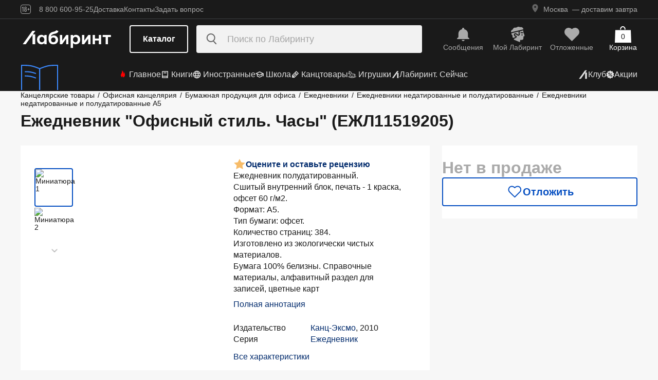

--- FILE ---
content_type: text/html;charset=utf-8
request_url: https://www.labirint.ru/office/254587/
body_size: 31796
content:
<!DOCTYPE html><html  lang="ru" data-capo=""><head><meta charset="utf-8">
<meta name="viewport" content="width=device-width, initial-scale=1, maximum-scale=2">
<title>Книга: Ежедневник &quot;Офисный стиль. Часы&quot; (ЕЖЛ11519205) - . Купить книгу, читать рецензии | Лабиринт</title>
<link rel="stylesheet" href="https://ssr.labirint.ru/v3/20250602-32614/_nuxt/entry.B5KsMbnj.css" crossorigin>
<link rel="stylesheet" href="https://ssr.labirint.ru/v3/20250602-32614/_nuxt/_id_.DNtBHvhh.css" crossorigin>
<link rel="modulepreload" as="script" crossorigin href="https://ssr.labirint.ru/v3/20250602-32614/_nuxt/BojqCmhe.js">
<link rel="preload" as="font" crossorigin href="https://ssr.labirint.ru/v3/20250602-32614/nuxt/pt-root-ui_vf.woff2">
<link rel="modulepreload" as="script" crossorigin href="https://ssr.labirint.ru/v3/20250602-32614/_nuxt/CNdj-shT.js">
<link rel="modulepreload" as="script" crossorigin href="https://ssr.labirint.ru/v3/20250602-32614/_nuxt/DQvURyOl.js">
<link rel="prefetch" as="script" crossorigin href="https://ssr.labirint.ru/v3/20250602-32614/_nuxt/DLJ_4NMK.js">
<link rel="prefetch" as="script" crossorigin href="https://ssr.labirint.ru/v3/20250602-32614/_nuxt/CB112E2P.js">
<link rel="prefetch" as="script" crossorigin href="https://ssr.labirint.ru/v3/20250602-32614/_nuxt/Dym_awWQ.js">
<link rel="prefetch" as="style" crossorigin href="https://ssr.labirint.ru/v3/20250602-32614/_nuxt/PdfPreview.CJhXRIXk.css">
<link rel="prefetch" as="script" crossorigin href="https://ssr.labirint.ru/v3/20250602-32614/_nuxt/8fAj0F0W.js">
<meta name="yandex-verification" content="07c328b5fff3a7b7">
<meta name="msapplication-TileColor" content="#da532c">
<meta name="theme-color" content="#ffffff">
<meta name="keywords" content="лабиринт книжный магазин интернет книги бестселлеры новинки москва большой сайт новый сеть официальная дешево">
<link rel="apple-touch-icon" sizes="180x180" href="/nuxt/images/favicon/apple-touch-icon.png">
<link rel="icon" type="image/png" sizes="32x32" href="/nuxt/images/favicon/favicon-32x32.png">
<link rel="icon" type="image/png" sizes="16x16" href="/nuxt/images/favicon/favicon-16x16.png">
<link rel="icon" type="image/png" sizes="150x150" href="/nuxt/images/favicon/mstile-150x150.png">
<link rel="manifest" href="/nuxt/site.webmanifest">
<link rel="mask-icon" href="/nuxt/images/favicon/safari-pinned-tab.svg" color="#5bbad5">
<link rel="icon" type="image/x-icon" href="/nuxt/images/favicon/favicon.ico">
<script type="text/javascript">window.digitalData={page:{},user:{},product:{},cart:{},waitlist:{},save:{},listing:[],transaction:{},sets:{}}; var dataLayer = [];</script>
<meta name="robots" content="INDEX, FOLLOW">
<link rel="canonical" href="https://www.labirint.ru/office/254587/">
<meta content="Книга: Ежедневник &quot;Офисный стиль. Часы&quot; (ЕЖЛ11519205) - . Купить книгу, читать рецензии | Лабиринт" property="og:title">
<meta name="description" content="Книга: Ежедневник &quot;Офисный стиль. Часы&quot; (ЕЖЛ11519205).📙 Автор: . Аннотация, 🔝 отзывы читателей, иллюстрации. Купить книгу по привлекательной цене среди миллиона книг &quot;Лабиринта&quot; | ISBN 4606086060205">
<meta content="Книга: Ежедневник &quot;Офисный стиль. Часы&quot; (ЕЖЛ11519205).📙 Автор: . Аннотация, 🔝 отзывы читателей, иллюстрации. Купить книгу по привлекательной цене среди миллиона книг &quot;Лабиринта&quot; | ISBN 4606086060205" property="og:description">
<meta content="https://www.labirint.ru/office/254587/" property="og:url">
<meta name="twitter:card" content="summary">
<meta name="twitter:title" content="Книга: Ежедневник &quot;Офисный стиль. Часы&quot; (ЕЖЛ11519205) - . Купить книгу, читать рецензии | Лабиринт">
<meta name="twitter:description" content="Книга: Ежедневник &quot;Офисный стиль. Часы&quot; (ЕЖЛ11519205).📙 Автор: . Аннотация, 🔝 отзывы читателей, иллюстрации. Купить книгу по привлекательной цене среди миллиона книг &quot;Лабиринта&quot; | ISBN 4606086060205">
<meta content="//imo10.labirint.ru/books/254587/cover.jpg/484-0" property="og:image">
<meta name="twitter:image" content="//imo10.labirint.ru/books/254587/cover.jpg/484-0">
<script type="module" src="https://ssr.labirint.ru/v3/20250602-32614/_nuxt/BojqCmhe.js" crossorigin></script>
<script id="unhead:payload" type="application/json">{"title":"Лабиринт | Книжный интернет-магазин: купить книги, новинки, бестселлеры"}</script>
<link rel="preload" as="fetch" fetchpriority="low" crossorigin="anonymous" href="https://ssr.labirint.ru/v3/20250602-32614/_nuxt/builds/meta/0bd9cb90-1a03-4446-941c-82f3d6912282.json"></head><body><!--teleport start anchor--><!----><!--teleport anchor--><!--teleport start anchor--><!----><!--teleport anchor--><!--teleport start anchor--><!----><!--teleport anchor--><!--teleport start anchor--><!----><!--teleport anchor--><!--teleport start anchor--><!----><!--teleport anchor--><!--teleport start anchor--><!----><!--teleport anchor--><!--teleport start anchor--><!----><!--teleport anchor--><div id="__nuxt"><!--[--><!--[--><header class="_header_1mu89_1"><div class="_top_132ev_1"><div class="_wrapper_132ev_11 wrap"><svg height="18" width="20" class="mr-16"><use xlink:href="#is-icon-age"></use></svg><div class="_navigation_132ev_22"><!--[--><span class="_popover_8lupv_2" tabindex="0" style="--popover-offset:15px;--popover-content-padding:12px 16px;--popover-content-max-width:320px;"><!--[--><span class="_item_132ev_28 cursor-pointer">8 800 600-95-25</span><!--]--><!----></span><!--teleport start--><!--teleport end--><!--]--><a href="https://www.labirint.ru/help/" rel="noopener noreferrer" class="_item_132ev_28">Доставка</a><a href="https://www.labirint.ru/contact/" rel="noopener noreferrer" class="_item_132ev_28">Контакты</a><a href="https://www.labirint.ru/support/" rel="noopener noreferrer" class="_item_132ev_28">Задать вопрос</a></div><div></div></div></div><div class="_main_40h9x_41"><div class="_wrapper_40h9x_53 wrap"><!----><button aria-label="Открыть меню" class="_hamburger_40h9x_97"><svg class="_hamburgerIcon_40h9x_114"><use xlink:href="#is-icon-hamburger"></use></svg></button><a href="https://www.labirint.ru/" rel="noopener noreferrer" class="_logoLink_40h9x_1"><img class="_logo_40h9x_1" src="https://ssr.labirint.ru/v3/20250602-32614/nuxt/images/Lab_logo.svg" alt="Логотип" loading="lazy" fetchpriority="low"></a><div class="_center_40h9x_73"><button class="_catalog_40h9x_120"> Каталог </button><div class="_search_unri4_1"><img src="https://ssr.labirint.ru/v3/20250602-32614/nuxt/images/search.svg" alt="search" class="_icon_unri4_9" loading="lazy" fetchpriority="low"><input class="_input_unri4_62" placeholder="Поиск по Лабиринту" type="search"><!----><!----><!----></div></div><div class="_actions_40h9x_87"><!--[--><div class="_actions_1a3wc_1"><a href="https://www.labirint.ru/cabinet/" class="_action_1a3wc_1" aria-label="Перейти в раздел сообщений" referrerpolicy="same-origin"><img class="_icon_1a3wc_41" src="https://ssr.labirint.ru/v3/20250602-32614/nuxt/images/is-icon-bell.svg" width="32" height="32" alt="Иконка" loading="lazy" fetchpriority="low"><span class="_text_1a3wc_53">Сообщения</span></a><!--[--><span class="_popover_8lupv_2" tabindex="0" style=""><!--[--><a href="https://www.labirint.ru/cabinet/" class="_action_1a3wc_1" aria-label="Перейти в профиль пользователя Mой Лабиринт" referrerpolicy="same-origin"><img class="_icon_1a3wc_41" src="https://ssr.labirint.ru/v3/20250602-32614/nuxt/images/is-icon-head.svg" width="32" height="32" alt="Иконка" loading="lazy" fetchpriority="low"><span class="_text_1a3wc_53">Mой Лабиринт</span><!----></a><!--]--><!----></span><!--teleport start--><!--teleport end--><!--]--><a href="https://www.labirint.ru/cabinet/putorder/" rel="noopener noreferrer" aria-label="Перейти в раздел отложенных товаров" class="_action_1a3wc_1"><img class="_icon_1a3wc_41" src="https://ssr.labirint.ru/v3/20250602-32614/nuxt/images/is-icon-heart.svg" width="32" height="32" alt="Иконка" loading="lazy" fetchpriority="low"><span class="_text_1a3wc_53">Отложенные</span><!----></a><a href="https://www.labirint.ru/cart/" rel="noopener noreferrer" aria-label="Перейти в корзину" class="_action_1a3wc_1 _cart_1a3wc_99"><svg class="_icon_1a3wc_41"><use xlink:href="#is-icon-bag"></use></svg><span class="_text_1a3wc_53">Корзина</span><span class="_cartCount_1a3wc_104">0</span></a></div><!--]--></div></div><!----></div><div class="_wrapper_1v3h6_6 wrap"><div class="_navigation_1v3h6_1"><a href="https://www.labirint.ru/now/" rel="noopener noreferrer" class="_recomendation_1v3h6_56"><img src="/nuxt/images/nav-book.svg" alt="Рекомендуем" class="_recomendationImage_1v3h6_66" loading="lazy" fetchpriority="low"><span class="_recomendationText_1v3h6_70">Что почитать? <br> Рекомендуем</span></a><nav class="_listWrapper_1v3h6_16"><ul class="_list_1v3h6_16"><!--[--><li class="_listItem_1v3h6_26"><a href="https://www.labirint.ru/best/" rel="noopener noreferrer" class="_link_1v3h6_31"><i class="flex"><svg height="16" width="16" class="mr-4" style="color:red;"><use xlink:href="#is-icon-fire"></use></svg></i> Главное</a></li><li class="_listItem_1v3h6_26"><!--[--><span class="_popover_8lupv_2" tabindex="0" style=""><!--[--><a href="https://www.labirint.ru/books/" rel="noopener noreferrer" class="_link_1v3h6_31"><i class="flex"><svg height="16" width="16" class="mr-4"><use xlink:href="#is-icon-diary"></use></svg></i> Книги</a><!--]--><!----></span><!--teleport start--><!--teleport end--><!--]--></li><li class="_listItem_1v3h6_26"><!--[--><span class="_popover_8lupv_2" tabindex="0" style=""><!--[--><a href="https://www.labirint.ru/foreignbooks/" rel="noopener noreferrer" class="_link_1v3h6_31"><i class="flex"><svg height="16" width="16" class="mr-4"><use xlink:href="#is-icon-globus"></use></svg></i> Иностранные</a><!--]--><!----></span><!--teleport start--><!--teleport end--><!--]--></li><li class="_listItem_1v3h6_26"><a href="https://www.labirint.ru/school/" rel="noopener noreferrer" class="_link_1v3h6_31"><i class="flex"><svg height="16" width="16" class="mr-4" style=""><use xlink:href="#is-icon-square-academic-cap"></use></svg></i> Школа</a></li><li class="_listItem_1v3h6_26"><!--[--><span class="_popover_8lupv_2" tabindex="0" style=""><!--[--><a href="https://www.labirint.ru/office/" rel="noopener noreferrer" class="_link_1v3h6_31"><i class="flex"><svg height="16" width="16" class="mr-4"><use xlink:href="#is-icon-pencil"></use></svg></i> Канцтовары</a><!--]--><!----></span><!--teleport start--><!--teleport end--><!--]--></li><li class="_listItem_1v3h6_26"><!--[--><span class="_popover_8lupv_2" tabindex="0" style=""><!--[--><a href="https://www.labirint.ru/games/" rel="noopener noreferrer" class="_link_1v3h6_31"><i class="flex"><svg height="16" width="16" class="mr-4"><use xlink:href="#is-icon-games"></use></svg></i> Игрушки</a><!--]--><!----></span><!--teleport start--><!--teleport end--><!--]--></li><!--]--><li><a href="https://www.labirint.ru/now/" rel="noopener noreferrer" class="_link_1v3h6_31"><i class="flex"><svg height="16" width="16" class=""><use xlink:href="#is-icon-labirint"></use></svg></i> Лабиринт. Сейчас</a></li></ul></nav><div class="ml-auto flex items-center"><ul class="_list_1v3h6_16"><li class="_listItem_1v3h6_26"><!--[--><span class="_popover_8lupv_2" tabindex="0" style=""><!--[--><a href="https://www.labirint.ru/club/" rel="noopener noreferrer" class="_link_1v3h6_31"><svg height="20" width="20"><use xlink:href="#is-icon-labirint"></use></svg><span>Клуб</span></a><!--]--><!----></span><!--teleport start--><!--teleport end--><!--]--></li><li class="_listItem_1v3h6_26"><a href="https://www.labirint.ru/actions/" rel="noopener noreferrer" class="_link_1v3h6_31"><i class="flex"><svg height="16" width="16" class=""><use xlink:href="#is-icon-sale"></use></svg></i> Акции</a></li></ul></div></div></div><!--[--><!----><!----><!--]--><!----><!----></header><!----><svg width="0" height="0" class="_hidden_vjr9a_1"><symbol id="is-icon-arrow-down" xmlns="http://www.w3.org/2000/svg" viewBox="0 0 12 12" fill="none"><path d="M10.125 4.69531L6 8.82031L1.875 4.69531" stroke="currentColor" stroke-linecap="square"></path></symbol><symbol id="is-icon-bag" xmlns="http://www.w3.org/2000/svg" viewBox="0 0 32 32" fill="none"><path d="M15.5294 0C12.6705 0 10.3529 2.31758 10.3529 5.17647V6.58824H12.2353V5.17647C12.2353 3.35718 13.7101 1.88235 15.5294 1.88235C17.3487 1.88235 18.8235 3.35718 18.8235 5.17647V6.58824H20.7059V5.17647C20.7059 2.31758 18.3883 0 15.5294 0Z" fill="currentColor"></path><path d="M31.0588 7.52941H0.941176L0 32H32L31.0588 7.52941Z" fill="currentColor"></path></symbol><symbol id="is-icon-age" xmlns="http://www.w3.org/2000/svg" viewBox="0 0 20 18" fill="none"><path fill-rule="evenodd" clip-rule="evenodd" d="M4.15049 13.7955V5.8733H4.13619L3.00649 7.1174H2.99219V5.7875L4.40789 4.1001H5.39459V13.7955H4.15049ZM9.54449 13.8956C7.91429 13.8956 7.24219 12.9089 7.24219 11.5075V10.3635C7.24219 9.434 7.58539 8.7333 8.37189 8.4044C7.69979 8.1041 7.41379 7.4749 7.41379 6.6741V6.2308C7.41379 4.8008 8.12879 4 9.54449 4C10.9745 4 11.6895 4.8008 11.6895 6.2308V6.6741C11.6895 7.4892 11.4035 8.1041 10.7171 8.4044C11.5179 8.7333 11.8611 9.434 11.8611 10.3635V11.5075C11.8611 12.9089 11.189 13.8956 9.54449 13.8956ZM9.54536 7.93249C10.2747 7.93249 10.5035 7.46059 10.5035 6.77419V6.15929C10.5035 5.45859 10.2461 5.01529 9.54536 5.01529C8.85896 5.01529 8.60156 5.45859 8.60156 6.15929V6.77419C8.60156 7.46059 8.83036 7.93249 9.54536 7.93249ZM9.5439 12.866C10.3161 12.866 10.6164 12.3369 10.6164 11.6219V10.1204C10.6164 9.40539 10.3161 8.89059 9.5439 8.89059C8.8003 8.89059 8.5 9.40539 8.5 10.1204V11.6219C8.5 12.3369 8.8003 12.866 9.5439 12.866ZM13.2422 9.4769V8.5188H14.9582V6.6312H15.9878V8.5188H17.6895V9.4769H15.9878V11.3502H14.9582V9.4769H13.2422Z" fill="currentColor"></path><rect x="0.5" y="0.5" width="19" height="17" rx="3.5" stroke="currentColor"></rect></symbol><symbol id="is-icon-hamburger" xmlns="http://www.w3.org/2000/svg" viewBox="0 0 24 24" fill="none"><path d="M3 5.5H21M3 11.5H21M3 17.5H21" stroke="currentColor" stroke-width="1.5"></path></symbol><symbol id="is-icon-copy" xmlns="http://www.w3.org/2000/svg" viewBox="0 0 24 24" fill="none"><path d="M17 16V6H7M17 16V20H3V6H7M17 16H21V2H7V6" stroke="currentColor" stroke-width="1.5"></path></symbol><symbol id="is-icon-phone" xmlns="http://www.w3.org/2000/svg" width="25" height="24" viewBox="0 0 25 24" fill="none"><path d="M8.2825 2.96216C7.00415 2.96222 5.77816 3.47002 4.87417 4.37388C3.97035 5.27787 3.46257 6.50382 3.46252 7.78214C3.46252 15.1027 9.39684 21.0371 16.7175 21.0371C17.9958 21.0371 19.2218 20.5293 20.1258 19.6254C21.0296 18.7214 21.5374 17.4955 21.5375 16.2171L15.5125 13.8071L14.3075 16.8196H14.3069C10.647 16.8196 7.68002 13.8527 7.68002 10.1927V10.1921L10.6925 8.98716L8.2825 2.96216Z" fill="currentColor"></path></symbol></svg><!--]--><!--[--><main><!--[--><div itemscope itemtype="http://schema.org/Organization"><meta itemprop="name" content="Лабиринт.ру"><div itemprop="address" itemscope itemtype="http://schema.org/PostalAddress"><meta itemprop="streetAddress" content="2-й Рощинский проезд, д.8, стр.4 (Бизнес-центр &quot;Серпуховской двор&quot;)"><meta itemprop="postalCode" content="115419"><meta itemprop="addressLocality" content="Москва, Россия"></div><meta itemprop="telephone" content="8 800 600-95-25"><meta itemprop="email" content="shop@labirintmail.ru"></div><!----><!--]--><article itemscope itemtype="http://schema.org/Product"><!--[--><!----><!--[--><!--[--><!----><!----><!----><!----><!----><!----><!----><!----><!----><!----><!----><!----><!--]--><div itemscope itemtype="http://schema.org/Organization"><meta itemprop="name" content="Лабиринт.ру"><div itemprop="address" itemscope itemtype="http://schema.org/PostalAddress"><meta itemprop="streetAddress" content="2-й Рощинский проезд, д.8, стр.4 (Бизнес-центр &quot;Серпуховской двор&quot;)"><meta itemprop="postalCode" content="115419"><meta itemprop="addressLocality" content="Москва, Россия"></div><meta itemprop="telephone" content="8 800 600-95-25"><meta itemprop="email" content="shop@labirintmail.ru"></div><meta itemprop="name" content="Книга: Ежедневник &quot;Офисный стиль. Часы&quot; (ЕЖЛ11519205) - . Купить книгу, читать рецензии | Лабиринт"><meta itemprop="image" content="//imo10.labirint.ru/books/254587/cover.jpg/484-0"><meta itemprop="description" content="Книга: Ежедневник &quot;Офисный стиль. Часы&quot; (ЕЖЛ11519205).📙 Автор: . Аннотация, 🔝 отзывы читателей, иллюстрации. Купить книгу по привлекательной цене среди миллиона книг &amp;quot;Лабиринта&amp;quot; | ISBN 4606086060205"><div itemprop="offers" itemtype="http://schema.org/Offer" itemscope><meta itemprop="url" content="https://www.labirint.ru/office/254587/"><meta itemprop="availability" content="https://schema.org/InStock"><meta itemprop="priceCurrency" content="RUB"><meta itemprop="itemCondition" content="https://schema.org/NewCondition"><meta itemprop="price" content="93"><div itemprop="seller" itemtype="http://schema.org/Organization" itemscope><meta itemprop="name" content="Лабиринт.ру"></div></div><meta itemprop="sku" content="254587"><meta itemprop="isbn" content="4606086060205"><div itemprop="brand" itemtype="http://schema.org/Thing" itemscope><meta itemprop="name" content="Канц-Эксмо"><meta itemprop="author" content=""></div><!--]--><!--]--><div class="relative _wrapper_1qi1y_3 container"><div itemscope itemtype="http://schema.org/BreadcrumbList"><!--[--><span itemprop="itemListElement" itemscope itemtype="http://schema.org/ListItem"><a href="https://www.labirint.ru/office/" rel="noopener noreferrer" class="_link_1qi1y_53" itemprop="item"><span itemprop="name">Канцелярские товары</span></a><span style="" class="_separator_1qi1y_62">/</span><meta itemprop="position" content="1"></span><span itemprop="itemListElement" itemscope itemtype="http://schema.org/ListItem"><a href="https://www.labirint.ru/genres/1444/" rel="noopener noreferrer" class="_link_1qi1y_53" itemprop="item"><span itemprop="name">Офисная канцелярия</span></a><span style="" class="_separator_1qi1y_62">/</span><meta itemprop="position" content="2"></span><span itemprop="itemListElement" itemscope itemtype="http://schema.org/ListItem"><a href="https://www.labirint.ru/genres/1518/" rel="noopener noreferrer" class="_link_1qi1y_53" itemprop="item"><span itemprop="name">Бумажная продукция для офиса</span></a><span style="" class="_separator_1qi1y_62">/</span><meta itemprop="position" content="3"></span><span itemprop="itemListElement" itemscope itemtype="http://schema.org/ListItem"><a href="https://www.labirint.ru/genres/1523/" rel="noopener noreferrer" class="_link_1qi1y_53" itemprop="item"><span itemprop="name">Ежедневники</span></a><span style="" class="_separator_1qi1y_62">/</span><meta itemprop="position" content="4"></span><span itemprop="itemListElement" itemscope itemtype="http://schema.org/ListItem"><a href="https://www.labirint.ru/genres/2985/" rel="noopener noreferrer" class="_link_1qi1y_53" itemprop="item"><span itemprop="name">Ежедневники недатированные и полудатированные</span></a><span style="" class="_separator_1qi1y_62">/</span><meta itemprop="position" content="5"></span><span itemprop="itemListElement" itemscope itemtype="http://schema.org/ListItem"><a href="https://www.labirint.ru/genres/2990/" rel="noopener noreferrer" class="_link_1qi1y_53" itemprop="item"><span itemprop="name">Ежедневники недатированные и полудатированные А5</span></a><span style="display:none;" class="_separator_1qi1y_62">/</span><meta itemprop="position" content="6"></span><!--]--></div></div><div class="_grid_q1c81_1 container container--8"><header class="_header_5o36c_1 area-header"><h1 class="_h1_5o36c_18" itemprop="name">Ежедневник &quot;Офисный стиль. Часы&quot; (ЕЖЛ11519205)<!----></h1><!----></header><div class="_info_ctofl_1 area-info"><div class="_wrapper_ctofl_41"><section class="_section_1i6do_1 _gallery_ctofl_60"><!----><div class="_content_1i6do_16"><!----><div class="_slider_9s0ss_1" style=""><div class="_slides_9s0ss_8" style="transform:translateX(-0%);"><!--[--><div class="_slide_9s0ss_1"><div class="_content_1u6ml_1"><!--[--><img loading="lazy" fetchpriority="low" class="_image_1qke2_7" src="//imo10.labirint.ru/books/254587/cover.jpg/242-0" srcset="//imo10.labirint.ru/books/254587/cover.jpg/484-0 2x" alt width="242" height="0"><!--]--><!----></div></div><div class="_slide_9s0ss_1"><div class="_content_1u6ml_1"><!--[--><img loading="lazy" fetchpriority="low" class="_image_1qke2_7" src="//imo10.labirint.ru/books/254587/ph_1.jpg/242-0" srcset="//imo10.labirint.ru/books/254587/ph_1.jpg/484-0 2x" alt width="242" height="0"><!--]--><!----></div></div><!--]--></div></div></div><div class="_items_8cvor_1"><div class="_item_8cvor_1"><!--[--><span class="_dot_8cvor_20 _activeDot_8cvor_27"></span><span class="_dot_8cvor_20"></span><!--]--></div><!----></div><div class="_gallery_6awvc_1"><div class="opacity-0 rotate-270 cursor-pointer" aria-label="Перейти к слайду 1" aria-disabled="true"><img src="https://ssr.labirint.ru/v3/20250602-32614/nuxt/images/icons/slider/ArrowSlider.svg" width="17" height="17" alt="Перейти к слайду 1" loading="lazy" fetchpriority="low"></div><!--[--><div class="_slide_6awvc_15 _active_6awvc_26"><img loading="lazy" fetchpriority="low" class="_image_1qke2_7" src="//imo10.labirint.ru/books/254587/cover.jpg/75-0" srcset="//imo10.labirint.ru/books/254587/cover.jpg/150-0 2x" alt="Миниатюра 1" width="75" height="0"><!----></div><div class="_slide_6awvc_15"><img loading="lazy" fetchpriority="low" class="_image_1qke2_7" src="//imo10.labirint.ru/books/254587/ph_1.jpg/75-0" srcset="//imo10.labirint.ru/books/254587/ph_1.jpg/150-0 2x" alt="Миниатюра 2" width="75" height="0"><!----></div><!--]--><div class="cursor-pointer rotate-90" aria-label="Перейти к слайду -1" aria-disabled="false"><img src="https://ssr.labirint.ru/v3/20250602-32614/nuxt/images/icons/slider/ArrowSlider.svg" width="17" height="17" alt="Перейти к слайду -1" loading="lazy" fetchpriority="low"></div></div><!----></section><div class="_content_ctofl_28"><div itemprop="aggregateRating" itemtype="http://schema.org/AggregateRating" itemscope class="_rating_ctofl_69"><meta itemprop="ratingValue" content="0"><meta itemprop="ratingCount" content="0"><meta itemprop="reviewCount" content="0"><div class="_rating_zg87a_1 text-med-16 cursor-pointer"><!--[--><img src="https://ssr.labirint.ru/v3/20250602-32614/nuxt/images/icons/star.svg" alt="Рейтинг" loading="lazy" fetchpriority="low"><div class="cursor-pointer text-blue-800">Оцените и оставьте рецензию</div><!--]--></div></div><div class="hidden md:block"><!--[--><div class="_text_ctofl_17"><div>Eжедневник полудатированный.<br/>Сшитый внутренний блок, печать - 1 краска, офсет 60 г/м2.<br/>Формат: А5.<br/>Тип бумаги: офсет.<br/>Количество страниц: 384.<br/>Изготовлено из экологически чистых материалов.<br/>Бумага 100% белизны. Справочные материалы, алфавитный раздел для записей, цветные карт</div><div class="_tabs_up3jt_1 hidden md:flex"><!----></div></div><div class="text-blue-800 link cursor-pointer mt-8">Полная аннотация</div><!--]--><div class="_features_ctofl_78"><!--[--><!--[--><!----><!--]--><!--[--><div class="_feature_mmfyx_1"><div class="_name_mmfyx_9 text-black">Издательство</div><div><!--[--><!--[--><!--[--><a href="https://www.labirint.ru/pubhouse/649/" rel="noopener noreferrer" class="text-blue-800">Канц-Эксмо</a><span>, </span><!--]--><!--[--><span>2010</span><!----><!--]--><!--]--><!----><!--]--></div></div><!--]--><!--[--><div class="_feature_mmfyx_1"><div class="_name_mmfyx_9 text-black">Серия</div><div><!--[--><!--[--><!--[--><a href="https://www.labirint.ru/series/11367/" rel="noopener noreferrer" class="text-blue-800">Ежедневник</a><!----><!--]--><!--]--><!----><!--]--></div></div><!--]--><!--[--><!----><!--]--><!--]--></div><div class="text-blue-800 link cursor-pointer mt-8">Все характеристики</div></div></div></div><!--[--><div class="flex-col gap-8 hidden md:flex"><!----><!----><!----><!----><!----><!----></div><!--]--></div><div class="flex-col gap-8 area-messages md:hidden flex mt-8"><!----><!----><!----><!----><!----><!----></div><section class="bg-white _section_1o5rn_2 area-about gap-32"><!--[--><div class="_wrapper_eijg8_1" id="annotation"><!----><div class="_header_eijg8_24"><!--[--><h2 class="text-bold-20-md-28 m-0">Аннотация</h2><div class="_tabs_up3jt_1 flex md:hidden"><!----></div><!--]--><!----></div><div class="_content_eijg8_12"><div class="_wrapper_1rsml_1"><div><div>Eжедневник полудатированный.<br/>Сшитый внутренний блок, печать - 1 краска, офсет 60 г/м2.<br/>Формат: А5.<br/>Тип бумаги: офсет.<br/>Количество страниц: 384.<br/>Изготовлено из экологически чистых материалов.<br/>Бумага 100% белизны. Справочные материалы, алфавитный раздел для записей, цветные карты России/Мира на форзацах, календари на четыре года. <br/>Производство: Россия.</div><!----></div><div class="_tabs_up3jt_1 hidden md:flex"><!----></div></div></div></div><!----><div class="flex flex-col gap-16 md:gap-20" id="сharacteristics"><h2 class="text-bold-20-md-28 m-0">Характеристики</h2><div class="_wrapper_u86in_1"><div class="_left_u86in_12 flex"><!--[--><!--[--><!----><!--]--><!--[--><!----><!--]--><!--[--><!----><!--]--><!--[--><!----><!--]--><!--[--><div class="_feature_mmfyx_1"><div class="_name_mmfyx_9 text-black">Издательство</div><div><!--[--><!--[--><!--[--><a href="https://www.labirint.ru/pubhouse/649/" rel="noopener noreferrer" class="text-blue-800">Канц-Эксмо</a><span>, </span><!--]--><!--[--><span>2010</span><!----><!--]--><!--]--><!----><!--]--></div></div><!--]--><!--[--><div class="_feature_mmfyx_1"><div class="_name_mmfyx_9 text-black">Серия</div><div><!--[--><!--[--><!--[--><a href="https://www.labirint.ru/series/11367/" rel="noopener noreferrer" class="text-blue-800">Ежедневник</a><!----><!--]--><!--]--><!----><!--]--></div></div><!--]--><!--[--><!----><!--]--><!--[--><!----><!--]--><!--[--><!----><!--]--><!--]--></div><div style="" class="_right_u86in_12"><!--[--><div class="_feature_mmfyx_1"><div class="_name_mmfyx_9 text-black">ID товара</div><div class="text-black"><span>254587</span> <!----></div></div><div class="_feature_mmfyx_1"><div class="_name_mmfyx_9 text-black">ISBN</div><div class="text-black"><span>4606086060205</span> <!----></div></div><div class="_feature_mmfyx_1"><div class="_name_mmfyx_9 text-black">Страниц</div><div class="text-black"><span>384</span> <span>(Офсет)</span></div></div><div class="_feature_mmfyx_1"><div class="_name_mmfyx_9 text-black">Вес</div><div class="text-black"><span>408</span> <span>г</span></div></div><div class="_feature_mmfyx_1"><div class="_name_mmfyx_9 text-black">Размеры</div><div class="text-black"><span>210x148x20</span> <span>мм</span></div></div><div class="_feature_mmfyx_1"><div class="_name_mmfyx_9 text-black">Тип обложки</div><div class="text-black"><span>7Б - твердая  (плотная бумага или картон)</span> <!----></div></div><div class="_feature_mmfyx_1"><div class="_name_mmfyx_9 text-black">Оформление</div><div class="text-black"><span>Частичная лакировка</span> <!----></div></div><div class="_feature_mmfyx_1"><div class="_name_mmfyx_9 text-black">Иллюстрации</div><div class="text-black"><span>Без иллюстраций</span> <!----></div></div><!--]--></div></div><div class="cursor-pointer flex _list_1esc6_1 md:hidden"><div class="text-blue-800 link">Все характеристики</div><img class="" src="https://ssr.labirint.ru/v3/20250602-32614/nuxt/images/icons/slider/ArrowSliderInfoDown.svg" alt="Все характеристики" loading="lazy" fetchpriority="low"></div></div><!--]--></section><!----><!----><!----><section class="bg-white _section_1o5rn_2 _price_q1c81_25 area-price py-24 xl:mt-22"><!--[--><!--[--><!----><div class="_block_zuu52_1"><div class="text-bold-32 text-gray-600 mt-24 md:mt-0">Нет в продаже</div><!----><!----><!----><!----><div class="_price_zuu52_13"><!----><!----><!--[--><button class="_button_ssd04_1 _is-m_ssd04_85 _is-outline_ssd04_116 _is-expanded_ssd04_98 _is-rounded_ssd04_94" type="button"><img class="_icon_ssd04_54" src="/nuxt/images/icons/is-icon-heart-outline-blue-600.svg" alt="heart-outline-blue-600" loading="eager" fetchpriority="low"><!----><div class="flex flex-col"><span class="_label_ssd04_48">Отложить</span><!--[--><!--]--></div></button><!--]--></div><!----></div><!--]--><!--]--></section></div><!----><div class="bg-white mt-24"><!----><div class="_container_xckzx_87 _noReviews_xckzx_94 container py-24" id="review"><div class="text-bold-20-md-28">Отзывы на товар</div><div class="_wrapper_pj416_13 _books_xckzx_1 area-books"><div class="_subtitle_pj416_27">Покупали этот товар? Как он вам?</div><div class="flex gap-0.5 mt-16 xl:mt-24"><!--[--><svg class="_svg_pj416_77 text-light-gold" width="32" height="32"><use xlink:href="#is-icon-rate-star"></use></svg><svg class="_svg_pj416_77 text-light-gold" width="32" height="32"><use xlink:href="#is-icon-rate-star"></use></svg><svg class="_svg_pj416_77 text-light-gold" width="32" height="32"><use xlink:href="#is-icon-rate-star"></use></svg><svg class="_svg_pj416_77 text-light-gold" width="32" height="32"><use xlink:href="#is-icon-rate-star"></use></svg><svg class="_svg_pj416_77 text-light-gold" width="32" height="32"><use xlink:href="#is-icon-rate-star"></use></svg><!--]--></div><div class="_hint_pj416_18 mt-24">+50 ₽ за рецензию</div><div class="_text_pj416_40 mt-20">Вы можете стать одним из первых, кто напишет отзыв на этот товар, и получить бонус  —  до 50 рублей на баланс в Лабиринте!</div><div class="_buttons_pj416_1 mt-24"><!--[--><a href="https://www.labirint.ru/reviews/add/goods/254587/" rel="noopener noreferrer" class="_btn_pj416_52">Написать отзыв</a><!--]--></div></div><!----><img src="https://ssr.labirint.ru/v3/20250602-32614/nuxt/images/icons/feedback.svg" alt="" class="_feedback_xckzx_76 area-feedback" loading="lazy" fetchpriority="low"><!----><div class="_allReviews_xckzx_60 area-allReviews flex items-center mt-28"><!----></div></div><!--[--><section class="container py-24"><div class="flex justify-between"><h2 class="text-bold-20-md-28 mb-40 mt-0">Товар из серии <a href="https://www.labirint.ru/series/11367/" rel="noopener noreferrer" class="_link_118vu_1">Ежедневник</a></h2><div class="flex"><button class="_button_ssd04_1 _is-xs_ssd04_65 _is-outline_ssd04_116 _is-rounded_ssd04_94 _arrow_118vu_8" type="button"><img class="_icon_ssd04_54" src="/nuxt/images/icons/is-icon-arrow-outline-gray-900.svg" alt="arrow-outline-gray-900" loading="lazy" fetchpriority="low"><!----><!----></button><button class="_button_ssd04_1 _is-xs_ssd04_65 _is-outline_ssd04_116 _is-rounded_ssd04_94 _arrow_118vu_8 _arrowRotated_118vu_25" type="button"><img class="_icon_ssd04_54" src="/nuxt/images/icons/is-icon-arrow-outline-gray-900.svg" alt="arrow-outline-gray-900" loading="lazy" fetchpriority="low"><!----><!----></button></div></div><div class="overflow-hidden"><div style="width:-53px;" class="_products_118vu_31"><!--[--><div class="_product_wduds_1"><a href="/office/662970/" class="_image_wduds_16"><img loading="lazy" fetchpriority="low" class="_image_1qke2_7 _product-img_wduds_46" src="//imo10.labirint.ru/books/662970/cover.jpg/200-0" srcset="//imo10.labirint.ru/books/662970/cover.jpg/400-0 2x" alt width="200" height="0"><!----></a><div class="_cost_wduds_60 text-reg-16-md-20"><span class="_cur_wduds_67 rubl">280</span><span class="_old_wduds_71">466</span><span class="_discount_wduds_80 text-bold-14"><span class="_discountValue_wduds_87"> -40% </span><span class="_discountHint_wduds_91"> Еще 15 дней</span></span></div><div class="_description_wduds_117"><a href="/office/662970/" class=""><div class="_title_wduds_142">Ежедневник недатированный &quot;Joy Book&quot; (А5, 136 листов, салатовый) (ЕКДБ51913607)</div></a><!----><div><a href="https://www.labirint.ru/pubhouse/649/" rel="noopener noreferrer" class="_text_wduds_125 _paleText_wduds_132">Канц-Эксмо</a><!----></div></div><div><!----></div><!--[--><div class="flex items-center gap-8"><!--[--><button class="_button_ssd04_1 _is-xs_ssd04_65 _is-blue_ssd04_102 _is-expanded_ssd04_98 _is-rounded_ssd04_94" type="button"><!----><!----><div class="flex flex-col"><span class="_label_ssd04_48">В корзину</span><!--[--><!--]--></div></button><!--]--><button class="_button_ssd04_1 _is-xs_ssd04_65 _is-gray_ssd04_128 _is-rounded_ssd04_94" type="button" alt="Добавить в избранное"><img class="_icon_ssd04_54" src="/nuxt/images/icons/is-icon-heart-outline-gray-700.svg" alt="heart-outline-gray-700" loading="lazy" fetchpriority="low"><!----><!----></button></div><!----><!--]--></div><div class="_product_wduds_1"><a href="/office/739162/" class="_image_wduds_16"><img loading="lazy" fetchpriority="low" class="_image_1qke2_7 _product-img_wduds_46" src="//imo10.labirint.ru/books/739162/cover.jpg/200-0" srcset="//imo10.labirint.ru/books/739162/cover.jpg/400-0 2x" alt width="200" height="0"><!----></a><div class="_cost_wduds_60 text-reg-16-md-20"><span class="_cur_wduds_67 rubl">344</span><span class="_old_wduds_71">574</span><span class="_discount_wduds_80 text-bold-14"><span class="_discountValue_wduds_87"> -40% </span><span class="_discountHint_wduds_91"> Еще 15 дней</span></span></div><div class="_description_wduds_117"><a href="/office/739162/" class=""><div class="_title_wduds_142">Ежедневник недатированный &quot;Beauty of Nature. Дизайн 4&quot; (136 листов, А6+, линия) (ЕИКБН61913604)</div></a><!----><div><a href="https://www.labirint.ru/pubhouse/649/" rel="noopener noreferrer" class="_text_wduds_125 _paleText_wduds_132">Канц-Эксмо</a><!----></div></div><div><!----></div><!--[--><div class="flex items-center gap-8"><!--[--><button class="_button_ssd04_1 _is-xs_ssd04_65 _is-blue_ssd04_102 _is-expanded_ssd04_98 _is-rounded_ssd04_94" type="button"><!----><!----><div class="flex flex-col"><span class="_label_ssd04_48">В корзину</span><!--[--><!--]--></div></button><!--]--><button class="_button_ssd04_1 _is-xs_ssd04_65 _is-gray_ssd04_128 _is-rounded_ssd04_94" type="button" alt="Добавить в избранное"><img class="_icon_ssd04_54" src="/nuxt/images/icons/is-icon-heart-outline-gray-700.svg" alt="heart-outline-gray-700" loading="lazy" fetchpriority="low"><!----><!----></button></div><!----><!--]--></div><div class="_product_wduds_1"><a href="/office/739160/" class="_image_wduds_16"><img loading="lazy" fetchpriority="low" class="_image_1qke2_7 _product-img_wduds_46" src="//imo10.labirint.ru/books/739160/cover.jpg/200-0" srcset="//imo10.labirint.ru/books/739160/cover.jpg/400-0 2x" alt width="200" height="0"><!----></a><div class="_cost_wduds_60 text-reg-16-md-20"><span class="_cur_wduds_67 rubl">344</span><span class="_old_wduds_71">574</span><span class="_discount_wduds_80 text-bold-14"><span class="_discountValue_wduds_87"> -40% </span><span class="_discountHint_wduds_91"> Еще 15 дней</span></span></div><div class="_description_wduds_117"><a href="/office/739160/" class=""><div class="_title_wduds_142">Ежедневник недатированный &quot;Beauty of Nature. Дизайн 1&quot; (136 листов, А6+, линия) (ЕИКБН61913601)</div></a><!----><div><a href="https://www.labirint.ru/pubhouse/649/" rel="noopener noreferrer" class="_text_wduds_125 _paleText_wduds_132">Канц-Эксмо</a><!----></div></div><div><div class="_rating_wduds_164"><div class="_ratingStars_wduds_171"><img src="/nuxt/images/icons/star-orange-200.svg" width="16" height="15" alt="Рейтинг" loading="lazy" fetchpriority="low"> 5</div><a href="/office/739160/" class="_reviews_wduds_181">1 рецензия</a></div></div><!--[--><div class="flex items-center gap-8"><!--[--><button class="_button_ssd04_1 _is-xs_ssd04_65 _is-blue_ssd04_102 _is-expanded_ssd04_98 _is-rounded_ssd04_94" type="button"><!----><!----><div class="flex flex-col"><span class="_label_ssd04_48">В корзину</span><!--[--><!--]--></div></button><!--]--><button class="_button_ssd04_1 _is-xs_ssd04_65 _is-gray_ssd04_128 _is-rounded_ssd04_94" type="button" alt="Добавить в избранное"><img class="_icon_ssd04_54" src="/nuxt/images/icons/is-icon-heart-outline-gray-700.svg" alt="heart-outline-gray-700" loading="lazy" fetchpriority="low"><!----><!----></button></div><!----><!--]--></div><div class="_product_wduds_1"><a href="/office/767779/" class="_image_wduds_16"><img loading="lazy" fetchpriority="low" class="_image_1qke2_7 _product-img_wduds_46" src="//imo10.labirint.ru/books/767779/cover.jpg/200-0" srcset="//imo10.labirint.ru/books/767779/cover.jpg/400-0 2x" alt width="200" height="0"><!----></a><div class="_cost_wduds_60 text-reg-16-md-20"><span class="_cur_wduds_67 rubl">462</span><span class="_old_wduds_71">770</span><span class="_discount_wduds_80 text-bold-14"><span class="_discountValue_wduds_87"> -40% </span><span class="_discountHint_wduds_91"> Еще 15 дней</span></span></div><div class="_description_wduds_117"><a href="/office/767779/" class=""><div class="_title_wduds_142">Ежедневник недатированный 136 листов, А5 &quot;Desert Rose. Малиновый&quot; (ЕИКДР52013603)</div></a><!----><div><a href="https://www.labirint.ru/pubhouse/649/" rel="noopener noreferrer" class="_text_wduds_125 _paleText_wduds_132">Канц-Эксмо</a><!----></div></div><div><!----></div><!--[--><div class="flex items-center gap-8"><!--[--><button class="_button_ssd04_1 _is-xs_ssd04_65 _is-blue_ssd04_102 _is-expanded_ssd04_98 _is-rounded_ssd04_94" type="button"><!----><!----><div class="flex flex-col"><span class="_label_ssd04_48">В корзину</span><!--[--><!--]--></div></button><!--]--><button class="_button_ssd04_1 _is-xs_ssd04_65 _is-gray_ssd04_128 _is-rounded_ssd04_94" type="button" alt="Добавить в избранное"><img class="_icon_ssd04_54" src="/nuxt/images/icons/is-icon-heart-outline-gray-700.svg" alt="heart-outline-gray-700" loading="lazy" fetchpriority="low"><!----><!----></button></div><!----><!--]--></div><div class="_product_wduds_1"><a href="/office/767778/" class="_image_wduds_16"><img loading="lazy" fetchpriority="low" class="_image_1qke2_7 _product-img_wduds_46" src="//imo10.labirint.ru/books/767778/cover.jpg/200-0" srcset="//imo10.labirint.ru/books/767778/cover.jpg/400-0 2x" alt width="200" height="0"><!----></a><div class="_cost_wduds_60 text-reg-16-md-20"><span class="_cur_wduds_67 rubl">462</span><span class="_old_wduds_71">770</span><span class="_discount_wduds_80 text-bold-14"><span class="_discountValue_wduds_87"> -40% </span><span class="_discountHint_wduds_91"> Еще 15 дней</span></span></div><div class="_description_wduds_117"><a href="/office/767778/" class=""><div class="_title_wduds_142">Ежедневник недатированный (136 листов, А5), Desert Rose. Зеленый (ЕИКДР52013602)</div></a><!----><div><a href="https://www.labirint.ru/pubhouse/649/" rel="noopener noreferrer" class="_text_wduds_125 _paleText_wduds_132">Канц-Эксмо</a><!----></div></div><div><!----></div><!--[--><div class="flex items-center gap-8"><!--[--><button class="_button_ssd04_1 _is-xs_ssd04_65 _is-blue_ssd04_102 _is-expanded_ssd04_98 _is-rounded_ssd04_94" type="button"><!----><!----><div class="flex flex-col"><span class="_label_ssd04_48">В корзину</span><!--[--><!--]--></div></button><!--]--><button class="_button_ssd04_1 _is-xs_ssd04_65 _is-gray_ssd04_128 _is-rounded_ssd04_94" type="button" alt="Добавить в избранное"><img class="_icon_ssd04_54" src="/nuxt/images/icons/is-icon-heart-outline-gray-700.svg" alt="heart-outline-gray-700" loading="lazy" fetchpriority="low"><!----><!----></button></div><!----><!--]--></div><div class="_product_wduds_1"><a href="/office/739175/" class="_image_wduds_16"><img loading="lazy" fetchpriority="low" class="_image_1qke2_7 _product-img_wduds_46" src="//imo10.labirint.ru/books/739175/cover.jpg/200-0" srcset="//imo10.labirint.ru/books/739175/cover.jpg/400-0 2x" alt width="200" height="0"><!----></a><div class="_cost_wduds_60 text-reg-16-md-20"><span class="_cur_wduds_67 rubl">563</span><span class="_old_wduds_71">938</span><span class="_discount_wduds_80 text-bold-14"><span class="_discountValue_wduds_87"> -40% </span><span class="_discountHint_wduds_91"> Еще 15 дней</span></span></div><div class="_description_wduds_117"><a href="/office/739175/" class=""><div class="_title_wduds_142">Ежедневник недатированный &quot;Modern Tunes. Коралл&quot; (136 листов, А5) (ЕКФМТ52013601)</div></a><!----><div><a href="https://www.labirint.ru/pubhouse/649/" rel="noopener noreferrer" class="_text_wduds_125 _paleText_wduds_132">Канц-Эксмо</a><!----></div></div><div><!----></div><!--[--><div class="flex items-center gap-8"><!--[--><button class="_button_ssd04_1 _is-xs_ssd04_65 _is-blue_ssd04_102 _is-expanded_ssd04_98 _is-rounded_ssd04_94" type="button"><!----><!----><div class="flex flex-col"><span class="_label_ssd04_48">В корзину</span><!--[--><!--]--></div></button><!--]--><button class="_button_ssd04_1 _is-xs_ssd04_65 _is-gray_ssd04_128 _is-rounded_ssd04_94" type="button" alt="Добавить в избранное"><img class="_icon_ssd04_54" src="/nuxt/images/icons/is-icon-heart-outline-gray-700.svg" alt="heart-outline-gray-700" loading="lazy" fetchpriority="low"><!----><!----></button></div><!----><!--]--></div><div class="_product_wduds_1"><a href="/office/805519/" class="_image_wduds_16"><img loading="lazy" fetchpriority="low" class="_image_1qke2_7 _product-img_wduds_46" src="//imo10.labirint.ru/books/805519/cover.jpg/200-0" srcset="//imo10.labirint.ru/books/805519/cover.jpg/400-0 2x" alt width="200" height="0"><!----></a><div class="_cost_wduds_60 text-reg-16-md-20"><span class="_cur_wduds_67 rubl">574</span><span class="_old_wduds_71">956</span><span class="_discount_wduds_80 text-bold-14"><span class="_discountValue_wduds_87"> -40% </span><span class="_discountHint_wduds_91"> Еще 15 дней</span></span></div><div class="_description_wduds_117"><a href="/office/805519/" class=""><div class="_title_wduds_142">Ежедневник недатированный &quot;Harmony. Розовый&quot;, А5, 136 листов (ЕКХ52113602)</div></a><!----><div><a href="https://www.labirint.ru/pubhouse/649/" rel="noopener noreferrer" class="_text_wduds_125 _paleText_wduds_132">Канц-Эксмо</a><!----></div></div><div><!----></div><!--[--><div class="flex items-center gap-8"><!--[--><button class="_button_ssd04_1 _is-xs_ssd04_65 _is-blue_ssd04_102 _is-expanded_ssd04_98 _is-rounded_ssd04_94" type="button"><!----><!----><div class="flex flex-col"><span class="_label_ssd04_48">В корзину</span><!--[--><!--]--></div></button><!--]--><button class="_button_ssd04_1 _is-xs_ssd04_65 _is-gray_ssd04_128 _is-rounded_ssd04_94" type="button" alt="Добавить в избранное"><img class="_icon_ssd04_54" src="/nuxt/images/icons/is-icon-heart-outline-gray-700.svg" alt="heart-outline-gray-700" loading="lazy" fetchpriority="low"><!----><!----></button></div><!----><!--]--></div><div class="_product_wduds_1"><a href="/office/805518/" class="_image_wduds_16"><img loading="lazy" fetchpriority="low" class="_image_1qke2_7 _product-img_wduds_46" src="//imo10.labirint.ru/books/805518/cover.jpg/200-0" srcset="//imo10.labirint.ru/books/805518/cover.jpg/400-0 2x" alt width="200" height="0"><!----></a><div class="_cost_wduds_60 text-reg-16-md-20"><span class="_cur_wduds_67 rubl">574</span><span class="_old_wduds_71">956</span><span class="_discount_wduds_80 text-bold-14"><span class="_discountValue_wduds_87"> -40% </span><span class="_discountHint_wduds_91"> Еще 15 дней</span></span></div><div class="_description_wduds_117"><a href="/office/805518/" class=""><div class="_title_wduds_142">Ежедневник недатированный &quot;Harmony. Оранжевый&quot;, А5, 136 листов (ЕКХ52113607)</div></a><!----><div><a href="https://www.labirint.ru/pubhouse/649/" rel="noopener noreferrer" class="_text_wduds_125 _paleText_wduds_132">Канц-Эксмо</a><!----></div></div><div><div class="_rating_wduds_164"><div class="_ratingStars_wduds_171"><img src="/nuxt/images/icons/star-orange-200.svg" width="16" height="15" alt="Рейтинг" loading="lazy" fetchpriority="low"> 5</div><a href="/office/805518/" class="_reviews_wduds_181">1 рецензия</a></div></div><!--[--><div class="flex items-center gap-8"><!--[--><button class="_button_ssd04_1 _is-xs_ssd04_65 _is-blue_ssd04_102 _is-expanded_ssd04_98 _is-rounded_ssd04_94" type="button"><!----><!----><div class="flex flex-col"><span class="_label_ssd04_48">В корзину</span><!--[--><!--]--></div></button><!--]--><button class="_button_ssd04_1 _is-xs_ssd04_65 _is-gray_ssd04_128 _is-rounded_ssd04_94" type="button" alt="Добавить в избранное"><img class="_icon_ssd04_54" src="/nuxt/images/icons/is-icon-heart-outline-gray-700.svg" alt="heart-outline-gray-700" loading="lazy" fetchpriority="low"><!----><!----></button></div><!----><!--]--></div><!--]--></div></div></section><section class="container py-24"><div class="flex justify-between"><h2 class="text-bold-20-md-28 mb-40 mt-0">Товар из категории <!----></h2><div class="flex"><button class="_button_ssd04_1 _is-xs_ssd04_65 _is-outline_ssd04_116 _is-rounded_ssd04_94 _arrow_118vu_8" type="button"><img class="_icon_ssd04_54" src="/nuxt/images/icons/is-icon-arrow-outline-gray-900.svg" alt="arrow-outline-gray-900" loading="lazy" fetchpriority="low"><!----><!----></button><button class="_button_ssd04_1 _is-xs_ssd04_65 _is-outline_ssd04_116 _is-rounded_ssd04_94 _arrow_118vu_8 _arrowRotated_118vu_25" type="button"><img class="_icon_ssd04_54" src="/nuxt/images/icons/is-icon-arrow-outline-gray-900.svg" alt="arrow-outline-gray-900" loading="lazy" fetchpriority="low"><!----><!----></button></div></div><div class="overflow-hidden"><div style="width:-53px;" class="_products_118vu_31"><!--[--><div class="_product_wduds_1"><a href="/office/1022562/" class="_image_wduds_16"><img loading="lazy" fetchpriority="low" class="_image_1qke2_7 _product-img_wduds_46" src="//imo10.labirint.ru/books/1022562/cover.jpg/200-0" srcset="//imo10.labirint.ru/books/1022562/cover.jpg/400-0 2x" alt width="200" height="0"><!----></a><div class="_cost_wduds_60 text-reg-16-md-20"><span class="_cur_wduds_67 rubl">518</span><span class="_old_wduds_71">863</span><span class="_discount_wduds_80 text-bold-14"><span class="_discountValue_wduds_87"> -40% </span><span class="_discountHint_wduds_91"> Еще 15 дней</span></span></div><div class="_description_wduds_117"><a href="/office/1022562/" class=""><div class="_title_wduds_142">Ежедневник недатированный Twist. Серо-голубой, 136 листов, А5</div></a><!----><div><a href="https://www.labirint.ru/pubhouse/1981/" rel="noopener noreferrer" class="_text_wduds_125 _paleText_wduds_132">Listoff</a><!----></div></div><div><!----></div><!--[--><div class="flex items-center gap-8"><!--[--><button class="_button_ssd04_1 _is-xs_ssd04_65 _is-blue_ssd04_102 _is-expanded_ssd04_98 _is-rounded_ssd04_94" type="button"><!----><!----><div class="flex flex-col"><span class="_label_ssd04_48">В корзину</span><!--[--><!--]--></div></button><!--]--><button class="_button_ssd04_1 _is-xs_ssd04_65 _is-gray_ssd04_128 _is-rounded_ssd04_94" type="button" alt="Добавить в избранное"><img class="_icon_ssd04_54" src="/nuxt/images/icons/is-icon-heart-outline-gray-700.svg" alt="heart-outline-gray-700" loading="lazy" fetchpriority="low"><!----><!----></button></div><!----><!--]--></div><div class="_product_wduds_1"><a href="/office/1022561/" class="_image_wduds_16"><img loading="lazy" fetchpriority="low" class="_image_1qke2_7 _product-img_wduds_46" src="//imo10.labirint.ru/books/1022561/cover.jpg/200-0" srcset="//imo10.labirint.ru/books/1022561/cover.jpg/400-0 2x" alt width="200" height="0"><!----></a><div class="_cost_wduds_60 text-reg-16-md-20"><span class="_cur_wduds_67 rubl">518</span><span class="_old_wduds_71">863</span><span class="_discount_wduds_80 text-bold-14"><span class="_discountValue_wduds_87"> -40% </span><span class="_discountHint_wduds_91"> Еще 15 дней</span></span></div><div class="_description_wduds_117"><a href="/office/1022561/" class=""><div class="_title_wduds_142">Ежедневник недатированный Twist. Румяный, 136 листов, А5</div></a><!----><div><a href="https://www.labirint.ru/pubhouse/1981/" rel="noopener noreferrer" class="_text_wduds_125 _paleText_wduds_132">Listoff</a><!----></div></div><div><!----></div><!--[--><div class="flex items-center gap-8"><!--[--><button class="_button_ssd04_1 _is-xs_ssd04_65 _is-blue_ssd04_102 _is-expanded_ssd04_98 _is-rounded_ssd04_94" type="button"><!----><!----><div class="flex flex-col"><span class="_label_ssd04_48">В корзину</span><!--[--><!--]--></div></button><!--]--><button class="_button_ssd04_1 _is-xs_ssd04_65 _is-gray_ssd04_128 _is-rounded_ssd04_94" type="button" alt="Добавить в избранное"><img class="_icon_ssd04_54" src="/nuxt/images/icons/is-icon-heart-outline-gray-700.svg" alt="heart-outline-gray-700" loading="lazy" fetchpriority="low"><!----><!----></button></div><!----><!--]--></div><div class="_product_wduds_1"><a href="/office/1022559/" class="_image_wduds_16"><img loading="lazy" fetchpriority="low" class="_image_1qke2_7 _product-img_wduds_46" src="//imo10.labirint.ru/books/1022559/cover.jpg/200-0" srcset="//imo10.labirint.ru/books/1022559/cover.jpg/400-0 2x" alt width="200" height="0"><!----></a><div class="_cost_wduds_60 text-reg-16-md-20"><span class="_cur_wduds_67 rubl">502</span><span class="_old_wduds_71">836</span><span class="_discount_wduds_80 text-bold-14"><span class="_discountValue_wduds_87"> -40% </span><span class="_discountHint_wduds_91"> Еще 15 дней</span></span></div><div class="_description_wduds_117"><a href="/office/1022559/" class=""><div class="_title_wduds_142">Ежедневник недатированный Savage. Персиковый, 128 листов, А5</div></a><!----><div><a href="https://www.labirint.ru/pubhouse/1981/" rel="noopener noreferrer" class="_text_wduds_125 _paleText_wduds_132">Listoff</a><!----></div></div><div><!----></div><!--[--><div class="flex items-center gap-8"><!--[--><button class="_button_ssd04_1 _is-xs_ssd04_65 _is-blue_ssd04_102 _is-expanded_ssd04_98 _is-rounded_ssd04_94" type="button"><!----><!----><div class="flex flex-col"><span class="_label_ssd04_48">В корзину</span><!--[--><!--]--></div></button><!--]--><button class="_button_ssd04_1 _is-xs_ssd04_65 _is-gray_ssd04_128 _is-rounded_ssd04_94" type="button" alt="Добавить в избранное"><img class="_icon_ssd04_54" src="/nuxt/images/icons/is-icon-heart-outline-gray-700.svg" alt="heart-outline-gray-700" loading="lazy" fetchpriority="low"><!----><!----></button></div><!----><!--]--></div><div class="_product_wduds_1"><a href="/office/1022558/" class="_image_wduds_16"><img loading="lazy" fetchpriority="low" class="_image_1qke2_7 _product-img_wduds_46" src="//imo10.labirint.ru/books/1022558/cover.jpg/200-0" srcset="//imo10.labirint.ru/books/1022558/cover.jpg/400-0 2x" alt width="200" height="0"><!----></a><div class="_cost_wduds_60 text-reg-16-md-20"><span class="_cur_wduds_67 rubl">502</span><span class="_old_wduds_71">836</span><span class="_discount_wduds_80 text-bold-14"><span class="_discountValue_wduds_87"> -40% </span><span class="_discountHint_wduds_91"> Еще 15 дней</span></span></div><div class="_description_wduds_117"><a href="/office/1022558/" class=""><div class="_title_wduds_142">Ежедневник недатированный Savage. Небесный, 128 листов, А5</div></a><!----><div><a href="https://www.labirint.ru/pubhouse/1981/" rel="noopener noreferrer" class="_text_wduds_125 _paleText_wduds_132">Listoff</a><!----></div></div><div><!----></div><!--[--><div class="flex items-center gap-8"><!--[--><button class="_button_ssd04_1 _is-xs_ssd04_65 _is-blue_ssd04_102 _is-expanded_ssd04_98 _is-rounded_ssd04_94" type="button"><!----><!----><div class="flex flex-col"><span class="_label_ssd04_48">В корзину</span><!--[--><!--]--></div></button><!--]--><button class="_button_ssd04_1 _is-xs_ssd04_65 _is-gray_ssd04_128 _is-rounded_ssd04_94" type="button" alt="Добавить в избранное"><img class="_icon_ssd04_54" src="/nuxt/images/icons/is-icon-heart-outline-gray-700.svg" alt="heart-outline-gray-700" loading="lazy" fetchpriority="low"><!----><!----></button></div><!----><!--]--></div><div class="_product_wduds_1"><a href="/office/1003142/" class="_image_wduds_16"><img loading="lazy" fetchpriority="low" class="_image_1qke2_7 _product-img_wduds_46" src="//imo10.labirint.ru/books/1003142/cover.jpg/200-0" srcset="//imo10.labirint.ru/books/1003142/cover.jpg/400-0 2x" alt width="200" height="0"><!----></a><div class="_cost_wduds_60 text-reg-16-md-20"><span class="_cur_wduds_67 rubl">982</span><span class="_old_wduds_71">1 510</span><span class="_discount_wduds_80 text-bold-14"><span class="_discountValue_wduds_87"> -35% </span><span class="_discountHint_wduds_91"> Еще 15 дней</span></span></div><div class="_description_wduds_117"><a href="/office/1003142/" class=""><div class="_title_wduds_142">Планер недатированный Хочу, могу, делаю. Планируй с Курой, А5, 112 листов</div></a><a href="https://www.labirint.ru/authors/299276/" rel="noopener noreferrer" class="_text_wduds_125 _truncatedText_wduds_135">Curavamnedura</a><div><a href="https://www.labirint.ru/pubhouse/4557/" rel="noopener noreferrer" class="_text_wduds_125 _paleText_wduds_132">ИД Комсомольская правда</a><!----></div></div><div><div class="_rating_wduds_164"><div class="_ratingStars_wduds_171"><img src="/nuxt/images/icons/star-orange-200.svg" width="16" height="15" alt="Рейтинг" loading="lazy" fetchpriority="low"> 5</div><a href="/office/1003142/" class="_reviews_wduds_181">7 рецензий</a></div></div><!--[--><div class="flex items-center gap-8"><!--[--><button class="_button_ssd04_1 _is-xs_ssd04_65 _is-blue_ssd04_102 _is-expanded_ssd04_98 _is-rounded_ssd04_94" type="button"><!----><!----><div class="flex flex-col"><span class="_label_ssd04_48">В корзину</span><!--[--><!--]--></div></button><!--]--><button class="_button_ssd04_1 _is-xs_ssd04_65 _is-gray_ssd04_128 _is-rounded_ssd04_94" type="button" alt="Добавить в избранное"><img class="_icon_ssd04_54" src="/nuxt/images/icons/is-icon-heart-outline-gray-700.svg" alt="heart-outline-gray-700" loading="lazy" fetchpriority="low"><!----><!----></button></div><!----><!--]--></div><div class="_product_wduds_1"><a href="/office/1003141/" class="_image_wduds_16"><img loading="lazy" fetchpriority="low" class="_image_1qke2_7 _product-img_wduds_46" src="//imo10.labirint.ru/books/1003141/cover.jpg/200-0" srcset="//imo10.labirint.ru/books/1003141/cover.jpg/400-0 2x" alt width="200" height="0"><!----></a><div class="_cost_wduds_60 text-reg-16-md-20"><span class="_cur_wduds_67 rubl">941</span><span class="_old_wduds_71">1 448</span><span class="_discount_wduds_80 text-bold-14"><span class="_discountValue_wduds_87"> -35% </span><span class="_discountHint_wduds_91"> Еще 15 дней</span></span></div><div class="_description_wduds_117"><a href="/office/1003141/" class=""><div class="_title_wduds_142">Планер недатированный Творчество внутри меня. Следуй к мечте, А5, 112 листов</div></a><a href="https://www.labirint.ru/authors/293626/" rel="noopener noreferrer" class="_text_wduds_125 _truncatedText_wduds_135">Цвикевич Кристина</a><div><a href="https://www.labirint.ru/pubhouse/4557/" rel="noopener noreferrer" class="_text_wduds_125 _paleText_wduds_132">ИД Комсомольская правда</a><!----></div></div><div><div class="_rating_wduds_164"><div class="_ratingStars_wduds_171"><img src="/nuxt/images/icons/star-orange-200.svg" width="16" height="15" alt="Рейтинг" loading="lazy" fetchpriority="low"> 5</div><a href="/office/1003141/" class="_reviews_wduds_181">5 рецензий</a></div></div><!--[--><div class="flex items-center gap-8"><!--[--><button class="_button_ssd04_1 _is-xs_ssd04_65 _is-blue_ssd04_102 _is-expanded_ssd04_98 _is-rounded_ssd04_94" type="button"><!----><!----><div class="flex flex-col"><span class="_label_ssd04_48">В корзину</span><!--[--><!--]--></div></button><!--]--><button class="_button_ssd04_1 _is-xs_ssd04_65 _is-gray_ssd04_128 _is-rounded_ssd04_94" type="button" alt="Добавить в избранное"><img class="_icon_ssd04_54" src="/nuxt/images/icons/is-icon-heart-outline-gray-700.svg" alt="heart-outline-gray-700" loading="lazy" fetchpriority="low"><!----><!----></button></div><!----><!--]--></div><div class="_product_wduds_1"><a href="/office/1002283/" class="_image_wduds_16"><img loading="lazy" fetchpriority="low" class="_image_1qke2_7 _product-img_wduds_46" src="//imo10.labirint.ru/books/1002283/cover.jpg/200-0" srcset="//imo10.labirint.ru/books/1002283/cover.jpg/400-0 2x" alt width="200" height="0"><!----></a><div class="_cost_wduds_60 text-reg-16-md-20"><span class="_cur_wduds_67 rubl">323</span><span class="_old_wduds_71">539</span><span class="_discount_wduds_80 text-bold-14"><span class="_discountValue_wduds_87"> -40% </span><span class="_discountHint_wduds_91"> Еще 15 дней</span></span></div><div class="_description_wduds_117"><a href="/office/1002283/" class=""><div class="_title_wduds_142">Ежедневник недатированный Всплеск, А5, 128 листов</div></a><!----><div><a href="https://www.labirint.ru/pubhouse/1981/" rel="noopener noreferrer" class="_text_wduds_125 _paleText_wduds_132">Listoff</a><!----></div></div><div><!----></div><!--[--><div class="flex items-center gap-8"><!--[--><button class="_button_ssd04_1 _is-xs_ssd04_65 _is-blue_ssd04_102 _is-expanded_ssd04_98 _is-rounded_ssd04_94" type="button"><!----><!----><div class="flex flex-col"><span class="_label_ssd04_48">В корзину</span><!--[--><!--]--></div></button><!--]--><button class="_button_ssd04_1 _is-xs_ssd04_65 _is-gray_ssd04_128 _is-rounded_ssd04_94" type="button" alt="Добавить в избранное"><img class="_icon_ssd04_54" src="/nuxt/images/icons/is-icon-heart-outline-gray-700.svg" alt="heart-outline-gray-700" loading="lazy" fetchpriority="low"><!----><!----></button></div><!----><!--]--></div><div class="_product_wduds_1"><a href="/office/1002282/" class="_image_wduds_16"><img loading="lazy" fetchpriority="low" class="_image_1qke2_7 _product-img_wduds_46" src="//imo10.labirint.ru/books/1002282/cover.jpg/200-0" srcset="//imo10.labirint.ru/books/1002282/cover.jpg/400-0 2x" alt width="200" height="0"><!----></a><div class="_cost_wduds_60 text-reg-16-md-20"><span class="_cur_wduds_67 rubl">323</span><span class="_old_wduds_71">539</span><span class="_discount_wduds_80 text-bold-14"><span class="_discountValue_wduds_87"> -40% </span><span class="_discountHint_wduds_91"> Еще 15 дней</span></span></div><div class="_description_wduds_117"><a href="/office/1002282/" class=""><div class="_title_wduds_142">Ежедневник недатированный Восход, А5, 128 листов</div></a><!----><div><a href="https://www.labirint.ru/pubhouse/1981/" rel="noopener noreferrer" class="_text_wduds_125 _paleText_wduds_132">Listoff</a><!----></div></div><div><!----></div><!--[--><div class="flex items-center gap-8"><!--[--><button class="_button_ssd04_1 _is-xs_ssd04_65 _is-blue_ssd04_102 _is-expanded_ssd04_98 _is-rounded_ssd04_94" type="button"><!----><!----><div class="flex flex-col"><span class="_label_ssd04_48">В корзину</span><!--[--><!--]--></div></button><!--]--><button class="_button_ssd04_1 _is-xs_ssd04_65 _is-gray_ssd04_128 _is-rounded_ssd04_94" type="button" alt="Добавить в избранное"><img class="_icon_ssd04_54" src="/nuxt/images/icons/is-icon-heart-outline-gray-700.svg" alt="heart-outline-gray-700" loading="lazy" fetchpriority="low"><!----><!----></button></div><!----><!--]--></div><div class="_product_wduds_1"><a href="/office/994857/" class="_image_wduds_16"><img loading="lazy" fetchpriority="low" class="_image_1qke2_7 _product-img_wduds_46" src="//imo10.labirint.ru/books/994857/cover.jpg/200-0" srcset="//imo10.labirint.ru/books/994857/cover.jpg/400-0 2x" alt width="200" height="0"><!----></a><div class="_cost_wduds_60 text-reg-16-md-20"><span class="_cur_wduds_67 rubl">315</span><span class="_old_wduds_71">525</span><span class="_discount_wduds_80 text-bold-14"><span class="_discountValue_wduds_87"> -40% </span><span class="_discountHint_wduds_91"> Еще 15 дней</span></span></div><div class="_description_wduds_117"><a href="/office/994857/" class=""><div class="_title_wduds_142">Ежедневник недатированный Личное, А5, 128 листов</div></a><!----><div><a href="https://www.labirint.ru/pubhouse/1981/" rel="noopener noreferrer" class="_text_wduds_125 _paleText_wduds_132">Listoff</a><!----></div></div><div><!----></div><!--[--><div class="flex items-center gap-8"><!--[--><button class="_button_ssd04_1 _is-xs_ssd04_65 _is-blue_ssd04_102 _is-expanded_ssd04_98 _is-rounded_ssd04_94" type="button"><!----><!----><div class="flex flex-col"><span class="_label_ssd04_48">В корзину</span><!--[--><!--]--></div></button><!--]--><button class="_button_ssd04_1 _is-xs_ssd04_65 _is-gray_ssd04_128 _is-rounded_ssd04_94" type="button" alt="Добавить в избранное"><img class="_icon_ssd04_54" src="/nuxt/images/icons/is-icon-heart-outline-gray-700.svg" alt="heart-outline-gray-700" loading="lazy" fetchpriority="low"><!----><!----></button></div><!----><!--]--></div><div class="_product_wduds_1"><a href="/office/993561/" class="_image_wduds_16"><img loading="lazy" fetchpriority="low" class="_image_1qke2_7 _product-img_wduds_46" src="//imo10.labirint.ru/books/993561/cover.jpg/200-0" srcset="//imo10.labirint.ru/books/993561/cover.jpg/400-0 2x" alt width="200" height="0"><!----></a><div class="_cost_wduds_60 text-reg-16-md-20"><span class="_cur_wduds_67 rubl">214</span><span class="_old_wduds_71">357</span><span class="_discount_wduds_80 text-bold-14"><span class="_discountValue_wduds_87"> -40% </span><span class="_discountHint_wduds_91"> Еще 15 дней</span></span></div><div class="_description_wduds_117"><a href="/office/993561/" class=""><div class="_title_wduds_142">Ежедневник недатированный Моя Россия, А5, 128 листов</div></a><!----><div><a href="https://www.labirint.ru/pubhouse/1981/" rel="noopener noreferrer" class="_text_wduds_125 _paleText_wduds_132">Listoff</a><!----></div></div><div><!----></div><!--[--><div class="flex items-center gap-8"><!--[--><button class="_button_ssd04_1 _is-xs_ssd04_65 _is-blue_ssd04_102 _is-expanded_ssd04_98 _is-rounded_ssd04_94" type="button"><!----><!----><div class="flex flex-col"><span class="_label_ssd04_48">В корзину</span><!--[--><!--]--></div></button><!--]--><button class="_button_ssd04_1 _is-xs_ssd04_65 _is-gray_ssd04_128 _is-rounded_ssd04_94" type="button" alt="Добавить в избранное"><img class="_icon_ssd04_54" src="/nuxt/images/icons/is-icon-heart-outline-gray-700.svg" alt="heart-outline-gray-700" loading="lazy" fetchpriority="low"><!----><!----></button></div><!----><!--]--></div><div class="_product_wduds_1"><a href="/office/990281/" class="_image_wduds_16"><img loading="lazy" fetchpriority="low" class="_image_1qke2_7 _product-img_wduds_46" src="//imo10.labirint.ru/books/990281/cover.jpg/200-0" srcset="//imo10.labirint.ru/books/990281/cover.jpg/400-0 2x" alt width="200" height="0"><!----></a><div class="_cost_wduds_60 text-reg-16-md-20"><span class="_cur_wduds_67 rubl">214</span><span class="_old_wduds_71">357</span><span class="_discount_wduds_80 text-bold-14"><span class="_discountValue_wduds_87"> -40% </span><span class="_discountHint_wduds_91"> Еще 15 дней</span></span></div><div class="_description_wduds_117"><a href="/office/990281/" class=""><div class="_title_wduds_142">Ежедневник недатированный В дымке, А5, 128 листов</div></a><!----><div><a href="https://www.labirint.ru/pubhouse/1981/" rel="noopener noreferrer" class="_text_wduds_125 _paleText_wduds_132">Listoff</a><!----></div></div><div><!----></div><!--[--><div class="flex items-center gap-8"><!--[--><button class="_button_ssd04_1 _is-xs_ssd04_65 _is-blue_ssd04_102 _is-expanded_ssd04_98 _is-rounded_ssd04_94" type="button"><!----><!----><div class="flex flex-col"><span class="_label_ssd04_48">В корзину</span><!--[--><!--]--></div></button><!--]--><button class="_button_ssd04_1 _is-xs_ssd04_65 _is-gray_ssd04_128 _is-rounded_ssd04_94" type="button" alt="Добавить в избранное"><img class="_icon_ssd04_54" src="/nuxt/images/icons/is-icon-heart-outline-gray-700.svg" alt="heart-outline-gray-700" loading="lazy" fetchpriority="low"><!----><!----></button></div><!----><!--]--></div><div class="_product_wduds_1"><a href="/office/989088/" class="_image_wduds_16"><img loading="lazy" fetchpriority="low" class="_image_1qke2_7 _product-img_wduds_46" src="//imo10.labirint.ru/books/989088/cover.jpg/200-0" srcset="//imo10.labirint.ru/books/989088/cover.jpg/400-0 2x" alt width="200" height="0"><!----></a><div class="_cost_wduds_60 text-reg-16-md-20"><span class="_cur_wduds_67 rubl">745</span><span class="_old_wduds_71">1 242</span><span class="_discount_wduds_80 text-bold-14"><span class="_discountValue_wduds_87"> -40% </span><span class="_discountHint_wduds_91"> Еще 15 дней</span></span></div><div class="_description_wduds_117"><a href="/office/989088/" class=""><div class="_title_wduds_142">Ежедневник недатированный Today. Черный, А5, 192 листа</div></a><!----><div><a href="https://www.labirint.ru/pubhouse/1981/" rel="noopener noreferrer" class="_text_wduds_125 _paleText_wduds_132">Listoff</a><!----></div></div><div><!----></div><!--[--><div class="flex items-center gap-8"><!--[--><button class="_button_ssd04_1 _is-xs_ssd04_65 _is-blue_ssd04_102 _is-expanded_ssd04_98 _is-rounded_ssd04_94" type="button"><!----><!----><div class="flex flex-col"><span class="_label_ssd04_48">В корзину</span><!--[--><!--]--></div></button><!--]--><button class="_button_ssd04_1 _is-xs_ssd04_65 _is-gray_ssd04_128 _is-rounded_ssd04_94" type="button" alt="Добавить в избранное"><img class="_icon_ssd04_54" src="/nuxt/images/icons/is-icon-heart-outline-gray-700.svg" alt="heart-outline-gray-700" loading="lazy" fetchpriority="low"><!----><!----></button></div><!----><!--]--></div><div class="_product_wduds_1"><a href="/office/989087/" class="_image_wduds_16"><img loading="lazy" fetchpriority="low" class="_image_1qke2_7 _product-img_wduds_46" src="//imo10.labirint.ru/books/989087/cover.jpg/200-0" srcset="//imo10.labirint.ru/books/989087/cover.jpg/400-0 2x" alt width="200" height="0"><!----></a><div class="_cost_wduds_60 text-reg-16-md-20"><span class="_cur_wduds_67 rubl">745</span><span class="_old_wduds_71">1 242</span><span class="_discount_wduds_80 text-bold-14"><span class="_discountValue_wduds_87"> -40% </span><span class="_discountHint_wduds_91"> Еще 15 дней</span></span></div><div class="_description_wduds_117"><a href="/office/989087/" class=""><div class="_title_wduds_142">Ежедневник недатированный Today. Сиреневый, А5, 192 листа</div></a><!----><div><a href="https://www.labirint.ru/pubhouse/1981/" rel="noopener noreferrer" class="_text_wduds_125 _paleText_wduds_132">Listoff</a><!----></div></div><div><!----></div><!--[--><div class="flex items-center gap-8"><!--[--><button class="_button_ssd04_1 _is-xs_ssd04_65 _is-blue_ssd04_102 _is-expanded_ssd04_98 _is-rounded_ssd04_94" type="button"><!----><!----><div class="flex flex-col"><span class="_label_ssd04_48">В корзину</span><!--[--><!--]--></div></button><!--]--><button class="_button_ssd04_1 _is-xs_ssd04_65 _is-gray_ssd04_128 _is-rounded_ssd04_94" type="button" alt="Добавить в избранное"><img class="_icon_ssd04_54" src="/nuxt/images/icons/is-icon-heart-outline-gray-700.svg" alt="heart-outline-gray-700" loading="lazy" fetchpriority="low"><!----><!----></button></div><!----><!--]--></div><div class="_product_wduds_1"><a href="/office/989086/" class="_image_wduds_16"><img loading="lazy" fetchpriority="low" class="_image_1qke2_7 _product-img_wduds_46" src="//imo10.labirint.ru/books/989086/cover.jpg/200-0" srcset="//imo10.labirint.ru/books/989086/cover.jpg/400-0 2x" alt width="200" height="0"><!----></a><div class="_cost_wduds_60 text-reg-16-md-20"><span class="_cur_wduds_67 rubl">745</span><span class="_old_wduds_71">1 242</span><span class="_discount_wduds_80 text-bold-14"><span class="_discountValue_wduds_87"> -40% </span><span class="_discountHint_wduds_91"> Еще 15 дней</span></span></div><div class="_description_wduds_117"><a href="/office/989086/" class=""><div class="_title_wduds_142">Ежедневник недатированный Today.Голубой, А5, 192 листа</div></a><!----><div><a href="https://www.labirint.ru/pubhouse/1981/" rel="noopener noreferrer" class="_text_wduds_125 _paleText_wduds_132">Listoff</a><!----></div></div><div><div class="_rating_wduds_164"><div class="_ratingStars_wduds_171"><img src="/nuxt/images/icons/star-orange-200.svg" width="16" height="15" alt="Рейтинг" loading="lazy" fetchpriority="low"> 5</div><a href="/office/989086/" class="_reviews_wduds_181">1 рецензия</a></div></div><!--[--><div class="flex items-center gap-8"><!--[--><button class="_button_ssd04_1 _is-xs_ssd04_65 _is-blue_ssd04_102 _is-expanded_ssd04_98 _is-rounded_ssd04_94" type="button"><!----><!----><div class="flex flex-col"><span class="_label_ssd04_48">В корзину</span><!--[--><!--]--></div></button><!--]--><button class="_button_ssd04_1 _is-xs_ssd04_65 _is-gray_ssd04_128 _is-rounded_ssd04_94" type="button" alt="Добавить в избранное"><img class="_icon_ssd04_54" src="/nuxt/images/icons/is-icon-heart-outline-gray-700.svg" alt="heart-outline-gray-700" loading="lazy" fetchpriority="low"><!----><!----></button></div><!----><!--]--></div><div class="_product_wduds_1"><a href="/office/988574/" class="_image_wduds_16"><img loading="lazy" fetchpriority="low" class="_image_1qke2_7 _product-img_wduds_46" src="//imo10.labirint.ru/books/988574/cover.jpg/200-0" srcset="//imo10.labirint.ru/books/988574/cover.jpg/400-0 2x" alt width="200" height="0"><!----></a><div class="_cost_wduds_60 text-reg-16-md-20"><span class="_cur_wduds_67 rubl">593</span><span class="_old_wduds_71">989</span><span class="_discount_wduds_80 text-bold-14"><span class="_discountValue_wduds_87"> -40% </span><span class="_discountHint_wduds_91"> Еще 15 дней</span></span></div><div class="_description_wduds_117"><a href="/office/988574/" class=""><div class="_title_wduds_142">Ежедневник недатированный Boston, синий, А5, 136 листов</div></a><!----><div><a href="https://www.labirint.ru/pubhouse/521/" rel="noopener noreferrer" class="_text_wduds_125 _paleText_wduds_132">Bruno Visconti</a><!----></div></div><div><!----></div><!--[--><div class="flex items-center gap-8"><!--[--><button class="_button_ssd04_1 _is-xs_ssd04_65 _is-blue_ssd04_102 _is-expanded_ssd04_98 _is-rounded_ssd04_94" type="button"><!----><!----><div class="flex flex-col"><span class="_label_ssd04_48">В корзину</span><!--[--><!--]--></div></button><!--]--><button class="_button_ssd04_1 _is-xs_ssd04_65 _is-gray_ssd04_128 _is-rounded_ssd04_94" type="button" alt="Добавить в избранное"><img class="_icon_ssd04_54" src="/nuxt/images/icons/is-icon-heart-outline-gray-700.svg" alt="heart-outline-gray-700" loading="lazy" fetchpriority="low"><!----><!----></button></div><!----><!--]--></div><div class="_product_wduds_1"><a href="/office/988573/" class="_image_wduds_16"><img loading="lazy" fetchpriority="low" class="_image_1qke2_7 _product-img_wduds_46" src="//imo10.labirint.ru/books/988573/cover.jpg/200-0" srcset="//imo10.labirint.ru/books/988573/cover.jpg/400-0 2x" alt width="200" height="0"><!----></a><div class="_cost_wduds_60 text-reg-16-md-20"><span class="_cur_wduds_67 rubl">593</span><span class="_old_wduds_71">989</span><span class="_discount_wduds_80 text-bold-14"><span class="_discountValue_wduds_87"> -40% </span><span class="_discountHint_wduds_91"> Еще 15 дней</span></span></div><div class="_description_wduds_117"><a href="/office/988573/" class=""><div class="_title_wduds_142">Ежедневник недатированный Boston, темно-синий, А5, 136 листов</div></a><!----><div><a href="https://www.labirint.ru/pubhouse/521/" rel="noopener noreferrer" class="_text_wduds_125 _paleText_wduds_132">Bruno Visconti</a><!----></div></div><div><!----></div><!--[--><div class="flex items-center gap-8"><!--[--><button class="_button_ssd04_1 _is-xs_ssd04_65 _is-blue_ssd04_102 _is-expanded_ssd04_98 _is-rounded_ssd04_94" type="button"><!----><!----><div class="flex flex-col"><span class="_label_ssd04_48">В корзину</span><!--[--><!--]--></div></button><!--]--><button class="_button_ssd04_1 _is-xs_ssd04_65 _is-gray_ssd04_128 _is-rounded_ssd04_94" type="button" alt="Добавить в избранное"><img class="_icon_ssd04_54" src="/nuxt/images/icons/is-icon-heart-outline-gray-700.svg" alt="heart-outline-gray-700" loading="lazy" fetchpriority="low"><!----><!----></button></div><!----><!--]--></div><div class="_product_wduds_1"><a href="/office/988572/" class="_image_wduds_16"><img loading="lazy" fetchpriority="low" class="_image_1qke2_7 _product-img_wduds_46" src="//imo10.labirint.ru/books/988572/cover.jpg/200-0" srcset="//imo10.labirint.ru/books/988572/cover.jpg/400-0 2x" alt width="200" height="0"><!----></a><div class="_cost_wduds_60 text-reg-16-md-20"><span class="_cur_wduds_67 rubl">593</span><span class="_old_wduds_71">989</span><span class="_discount_wduds_80 text-bold-14"><span class="_discountValue_wduds_87"> -40% </span><span class="_discountHint_wduds_91"> Еще 15 дней</span></span></div><div class="_description_wduds_117"><a href="/office/988572/" class=""><div class="_title_wduds_142">Ежедневник недатированный Boston, черный, А5, 136 листов</div></a><!----><div><a href="https://www.labirint.ru/pubhouse/521/" rel="noopener noreferrer" class="_text_wduds_125 _paleText_wduds_132">Bruno Visconti</a><!----></div></div><div><!----></div><!--[--><div class="flex items-center gap-8"><!--[--><button class="_button_ssd04_1 _is-xs_ssd04_65 _is-blue_ssd04_102 _is-expanded_ssd04_98 _is-rounded_ssd04_94" type="button"><!----><!----><div class="flex flex-col"><span class="_label_ssd04_48">В корзину</span><!--[--><!--]--></div></button><!--]--><button class="_button_ssd04_1 _is-xs_ssd04_65 _is-gray_ssd04_128 _is-rounded_ssd04_94" type="button" alt="Добавить в избранное"><img class="_icon_ssd04_54" src="/nuxt/images/icons/is-icon-heart-outline-gray-700.svg" alt="heart-outline-gray-700" loading="lazy" fetchpriority="low"><!----><!----></button></div><!----><!--]--></div><div class="_product_wduds_1"><a href="/office/988571/" class="_image_wduds_16"><img loading="lazy" fetchpriority="low" class="_image_1qke2_7 _product-img_wduds_46" src="//imo10.labirint.ru/books/988571/cover.jpg/200-0" srcset="//imo10.labirint.ru/books/988571/cover.jpg/400-0 2x" alt width="200" height="0"><!----></a><div class="_cost_wduds_60 text-reg-16-md-20"><span class="_cur_wduds_67 rubl">593</span><span class="_old_wduds_71">989</span><span class="_discount_wduds_80 text-bold-14"><span class="_discountValue_wduds_87"> -40% </span><span class="_discountHint_wduds_91"> Еще 15 дней</span></span></div><div class="_description_wduds_117"><a href="/office/988571/" class=""><div class="_title_wduds_142">Ежедневник недатированный Boston, темно-синий, А5, 136 листов</div></a><!----><div><a href="https://www.labirint.ru/pubhouse/521/" rel="noopener noreferrer" class="_text_wduds_125 _paleText_wduds_132">Bruno Visconti</a><!----></div></div><div><!----></div><!--[--><div class="flex items-center gap-8"><!--[--><button class="_button_ssd04_1 _is-xs_ssd04_65 _is-blue_ssd04_102 _is-expanded_ssd04_98 _is-rounded_ssd04_94" type="button"><!----><!----><div class="flex flex-col"><span class="_label_ssd04_48">В корзину</span><!--[--><!--]--></div></button><!--]--><button class="_button_ssd04_1 _is-xs_ssd04_65 _is-gray_ssd04_128 _is-rounded_ssd04_94" type="button" alt="Добавить в избранное"><img class="_icon_ssd04_54" src="/nuxt/images/icons/is-icon-heart-outline-gray-700.svg" alt="heart-outline-gray-700" loading="lazy" fetchpriority="low"><!----><!----></button></div><!----><!--]--></div><div class="_product_wduds_1"><a href="/office/988570/" class="_image_wduds_16"><img loading="lazy" fetchpriority="low" class="_image_1qke2_7 _product-img_wduds_46" src="//imo10.labirint.ru/books/988570/cover.jpg/200-0" srcset="//imo10.labirint.ru/books/988570/cover.jpg/400-0 2x" alt width="200" height="0"><!----></a><div class="_cost_wduds_60 text-reg-16-md-20"><span class="_cur_wduds_67 rubl">593</span><span class="_old_wduds_71">989</span><span class="_discount_wduds_80 text-bold-14"><span class="_discountValue_wduds_87"> -40% </span><span class="_discountHint_wduds_91"> Еще 15 дней</span></span></div><div class="_description_wduds_117"><a href="/office/988570/" class=""><div class="_title_wduds_142">Ежедневник недатированный Boston, черный, А5, 136 листов</div></a><!----><div><a href="https://www.labirint.ru/pubhouse/521/" rel="noopener noreferrer" class="_text_wduds_125 _paleText_wduds_132">Bruno Visconti</a><!----></div></div><div><!----></div><!--[--><div class="flex items-center gap-8"><!--[--><button class="_button_ssd04_1 _is-xs_ssd04_65 _is-blue_ssd04_102 _is-expanded_ssd04_98 _is-rounded_ssd04_94" type="button"><!----><!----><div class="flex flex-col"><span class="_label_ssd04_48">В корзину</span><!--[--><!--]--></div></button><!--]--><button class="_button_ssd04_1 _is-xs_ssd04_65 _is-gray_ssd04_128 _is-rounded_ssd04_94" type="button" alt="Добавить в избранное"><img class="_icon_ssd04_54" src="/nuxt/images/icons/is-icon-heart-outline-gray-700.svg" alt="heart-outline-gray-700" loading="lazy" fetchpriority="low"><!----><!----></button></div><!----><!--]--></div><div class="_product_wduds_1"><a href="/office/988569/" class="_image_wduds_16"><img loading="lazy" fetchpriority="low" class="_image_1qke2_7 _product-img_wduds_46" src="//imo10.labirint.ru/books/988569/cover.jpg/200-0" srcset="//imo10.labirint.ru/books/988569/cover.jpg/400-0 2x" alt width="200" height="0"><!----></a><div class="_cost_wduds_60 text-reg-16-md-20"><span class="_cur_wduds_67 rubl">593</span><span class="_old_wduds_71">989</span><span class="_discount_wduds_80 text-bold-14"><span class="_discountValue_wduds_87"> -40% </span><span class="_discountHint_wduds_91"> Еще 15 дней</span></span></div><div class="_description_wduds_117"><a href="/office/988569/" class=""><div class="_title_wduds_142">Ежедневник недатированный Boston, розовый, А5, 136 листов</div></a><!----><div><a href="https://www.labirint.ru/pubhouse/521/" rel="noopener noreferrer" class="_text_wduds_125 _paleText_wduds_132">Bruno Visconti</a><!----></div></div><div><!----></div><!--[--><div class="flex items-center gap-8"><!--[--><button class="_button_ssd04_1 _is-xs_ssd04_65 _is-blue_ssd04_102 _is-expanded_ssd04_98 _is-rounded_ssd04_94" type="button"><!----><!----><div class="flex flex-col"><span class="_label_ssd04_48">В корзину</span><!--[--><!--]--></div></button><!--]--><button class="_button_ssd04_1 _is-xs_ssd04_65 _is-gray_ssd04_128 _is-rounded_ssd04_94" type="button" alt="Добавить в избранное"><img class="_icon_ssd04_54" src="/nuxt/images/icons/is-icon-heart-outline-gray-700.svg" alt="heart-outline-gray-700" loading="lazy" fetchpriority="low"><!----><!----></button></div><!----><!--]--></div><div class="_product_wduds_1"><a href="/office/988567/" class="_image_wduds_16"><img loading="lazy" fetchpriority="low" class="_image_1qke2_7 _product-img_wduds_46" src="//imo10.labirint.ru/books/988567/cover.jpg/200-0" srcset="//imo10.labirint.ru/books/988567/cover.jpg/400-0 2x" alt width="200" height="0"><!----></a><div class="_cost_wduds_60 text-reg-16-md-20"><span class="_cur_wduds_67 rubl">593</span><span class="_old_wduds_71">989</span><span class="_discount_wduds_80 text-bold-14"><span class="_discountValue_wduds_87"> -40% </span><span class="_discountHint_wduds_91"> Еще 15 дней</span></span></div><div class="_description_wduds_117"><a href="/office/988567/" class=""><div class="_title_wduds_142">Ежедневник недатированный Boston, морская волна, А5, 136 листов</div></a><!----><div><a href="https://www.labirint.ru/pubhouse/521/" rel="noopener noreferrer" class="_text_wduds_125 _paleText_wduds_132">Bruno Visconti</a><!----></div></div><div><!----></div><!--[--><div class="flex items-center gap-8"><!--[--><button class="_button_ssd04_1 _is-xs_ssd04_65 _is-blue_ssd04_102 _is-expanded_ssd04_98 _is-rounded_ssd04_94" type="button"><!----><!----><div class="flex flex-col"><span class="_label_ssd04_48">В корзину</span><!--[--><!--]--></div></button><!--]--><button class="_button_ssd04_1 _is-xs_ssd04_65 _is-gray_ssd04_128 _is-rounded_ssd04_94" type="button" alt="Добавить в избранное"><img class="_icon_ssd04_54" src="/nuxt/images/icons/is-icon-heart-outline-gray-700.svg" alt="heart-outline-gray-700" loading="lazy" fetchpriority="low"><!----><!----></button></div><!----><!--]--></div><div class="_product_wduds_1"><a href="/office/988566/" class="_image_wduds_16"><img loading="lazy" fetchpriority="low" class="_image_1qke2_7 _product-img_wduds_46" src="//imo10.labirint.ru/books/988566/cover.jpg/200-0" srcset="//imo10.labirint.ru/books/988566/cover.jpg/400-0 2x" alt width="200" height="0"><!----></a><div class="_cost_wduds_60 text-reg-16-md-20"><span class="_cur_wduds_67 rubl">593</span><span class="_old_wduds_71">989</span><span class="_discount_wduds_80 text-bold-14"><span class="_discountValue_wduds_87"> -40% </span><span class="_discountHint_wduds_91"> Еще 15 дней</span></span></div><div class="_description_wduds_117"><a href="/office/988566/" class=""><div class="_title_wduds_142">Ежедневник недатированный Boston, серый, А5, 136 листов</div></a><!----><div><a href="https://www.labirint.ru/pubhouse/521/" rel="noopener noreferrer" class="_text_wduds_125 _paleText_wduds_132">Bruno Visconti</a><!----></div></div><div><!----></div><!--[--><div class="flex items-center gap-8"><!--[--><button class="_button_ssd04_1 _is-xs_ssd04_65 _is-blue_ssd04_102 _is-expanded_ssd04_98 _is-rounded_ssd04_94" type="button"><!----><!----><div class="flex flex-col"><span class="_label_ssd04_48">В корзину</span><!--[--><!--]--></div></button><!--]--><button class="_button_ssd04_1 _is-xs_ssd04_65 _is-gray_ssd04_128 _is-rounded_ssd04_94" type="button" alt="Добавить в избранное"><img class="_icon_ssd04_54" src="/nuxt/images/icons/is-icon-heart-outline-gray-700.svg" alt="heart-outline-gray-700" loading="lazy" fetchpriority="low"><!----><!----></button></div><!----><!--]--></div><div class="_product_wduds_1"><a href="/office/988565/" class="_image_wduds_16"><img loading="lazy" fetchpriority="low" class="_image_1qke2_7 _product-img_wduds_46" src="//imo10.labirint.ru/books/988565/cover.jpg/200-0" srcset="//imo10.labirint.ru/books/988565/cover.jpg/400-0 2x" alt width="200" height="0"><!----></a><div class="_cost_wduds_60 text-reg-16-md-20"><span class="_cur_wduds_67 rubl">593</span><span class="_old_wduds_71">989</span><span class="_discount_wduds_80 text-bold-14"><span class="_discountValue_wduds_87"> -40% </span><span class="_discountHint_wduds_91"> Еще 15 дней</span></span></div><div class="_description_wduds_117"><a href="/office/988565/" class=""><div class="_title_wduds_142">Ежедневник недатированный Boston, зеленый, А5, 136 листов</div></a><!----><div><a href="https://www.labirint.ru/pubhouse/521/" rel="noopener noreferrer" class="_text_wduds_125 _paleText_wduds_132">Bruno Visconti</a><!----></div></div><div><!----></div><!--[--><div class="flex items-center gap-8"><!--[--><button class="_button_ssd04_1 _is-xs_ssd04_65 _is-blue_ssd04_102 _is-expanded_ssd04_98 _is-rounded_ssd04_94" type="button"><!----><!----><div class="flex flex-col"><span class="_label_ssd04_48">В корзину</span><!--[--><!--]--></div></button><!--]--><button class="_button_ssd04_1 _is-xs_ssd04_65 _is-gray_ssd04_128 _is-rounded_ssd04_94" type="button" alt="Добавить в избранное"><img class="_icon_ssd04_54" src="/nuxt/images/icons/is-icon-heart-outline-gray-700.svg" alt="heart-outline-gray-700" loading="lazy" fetchpriority="low"><!----><!----></button></div><!----><!--]--></div><div class="_product_wduds_1"><a href="/office/988564/" class="_image_wduds_16"><img loading="lazy" fetchpriority="low" class="_image_1qke2_7 _product-img_wduds_46" src="//imo10.labirint.ru/books/988564/cover.jpg/200-0" srcset="//imo10.labirint.ru/books/988564/cover.jpg/400-0 2x" alt width="200" height="0"><!----></a><div class="_cost_wduds_60 text-reg-16-md-20"><span class="_cur_wduds_67 rubl">593</span><span class="_old_wduds_71">989</span><span class="_discount_wduds_80 text-bold-14"><span class="_discountValue_wduds_87"> -40% </span><span class="_discountHint_wduds_91"> Еще 15 дней</span></span></div><div class="_description_wduds_117"><a href="/office/988564/" class=""><div class="_title_wduds_142">Ежедневник недатированный Boston, синий, А5, 136 листов</div></a><!----><div><a href="https://www.labirint.ru/pubhouse/521/" rel="noopener noreferrer" class="_text_wduds_125 _paleText_wduds_132">Bruno Visconti</a><!----></div></div><div><!----></div><!--[--><div class="flex items-center gap-8"><!--[--><button class="_button_ssd04_1 _is-xs_ssd04_65 _is-blue_ssd04_102 _is-expanded_ssd04_98 _is-rounded_ssd04_94" type="button"><!----><!----><div class="flex flex-col"><span class="_label_ssd04_48">В корзину</span><!--[--><!--]--></div></button><!--]--><button class="_button_ssd04_1 _is-xs_ssd04_65 _is-gray_ssd04_128 _is-rounded_ssd04_94" type="button" alt="Добавить в избранное"><img class="_icon_ssd04_54" src="/nuxt/images/icons/is-icon-heart-outline-gray-700.svg" alt="heart-outline-gray-700" loading="lazy" fetchpriority="low"><!----><!----></button></div><!----><!--]--></div><div class="_product_wduds_1"><a href="/office/988563/" class="_image_wduds_16"><img loading="lazy" fetchpriority="low" class="_image_1qke2_7 _product-img_wduds_46" src="//imo10.labirint.ru/books/988563/cover.jpg/200-0" srcset="//imo10.labirint.ru/books/988563/cover.jpg/400-0 2x" alt width="200" height="0"><!----></a><div class="_cost_wduds_60 text-reg-16-md-20"><span class="_cur_wduds_67 rubl">593</span><span class="_old_wduds_71">989</span><span class="_discount_wduds_80 text-bold-14"><span class="_discountValue_wduds_87"> -40% </span><span class="_discountHint_wduds_91"> Еще 15 дней</span></span></div><div class="_description_wduds_117"><a href="/office/988563/" class=""><div class="_title_wduds_142">Ежедневник недатированный Boston, темно-синий, А5, 136 листов</div></a><!----><div><a href="https://www.labirint.ru/pubhouse/521/" rel="noopener noreferrer" class="_text_wduds_125 _paleText_wduds_132">Bruno Visconti</a><!----></div></div><div><!----></div><!--[--><div class="flex items-center gap-8"><!--[--><button class="_button_ssd04_1 _is-xs_ssd04_65 _is-blue_ssd04_102 _is-expanded_ssd04_98 _is-rounded_ssd04_94" type="button"><!----><!----><div class="flex flex-col"><span class="_label_ssd04_48">В корзину</span><!--[--><!--]--></div></button><!--]--><button class="_button_ssd04_1 _is-xs_ssd04_65 _is-gray_ssd04_128 _is-rounded_ssd04_94" type="button" alt="Добавить в избранное"><img class="_icon_ssd04_54" src="/nuxt/images/icons/is-icon-heart-outline-gray-700.svg" alt="heart-outline-gray-700" loading="lazy" fetchpriority="low"><!----><!----></button></div><!----><!--]--></div><!--]--></div></div></section><!--]--><!----></div></article></main><!----><!----><svg width="0" height="0" class="_hidden_vjr9a_1"><symbol id="is-icon-read" xmlns="http://www.w3.org/2000/svg" viewBox="0 0 24 24" fill="none"><path d="M11.9975 7.85231C11.9975 7.85231 11.9975 15.256 11.9975 20M11.9975 7.85231C12.6442 5.22906 21 4 21 4C21 6.53878 21 17.1028 21 17.1028C21 17.1028 14.376 16.9447 11.9975 20M11.9975 7.85231C11.3508 5.22906 3 4 3 4C3 6.63578 3 17.1028 3 17.1028C3 17.1028 9.661 16.996 11.9975 20" stroke="currentColor" stroke-width="1.5" stroke-linecap="round"></path></symbol><symbol id="is-icon-content" viewBox="0 0 24 24" fill="none" xmlns="http://www.w3.org/2000/svg"><path d="M2 7H4" stroke="currentColor" stroke-width="1.5"></path><path d="M6 7H22" stroke="currentColor" stroke-width="1.5"></path><path d="M2 12H4" stroke="currentColor" stroke-width="1.5"></path><path d="M6 12H22" stroke="currentColor" stroke-width="1.5"></path><path d="M2 17H4" stroke="currentColor" stroke-width="1.5"></path><path d="M6 17H22" stroke="currentColor" stroke-width="1.5"></path></symbol><symbol id="is-icon-rate-star" viewBox="0 0 32 32"><path d="M16.474 23.845L16.0046 23.6081L15.5351 23.845L8.3689 27.4605L9.72621 19.866L9.82585 19.3084L9.41222 18.9215L3.70261 13.5805L11.6342 12.4744L12.1698 12.3998L12.4171 11.9188L16.0046 4.94299L19.592 11.9188L19.8394 12.3998L20.375 12.4744L28.3065 13.5805L22.5969 18.9215L22.1833 19.3084L22.2829 19.866L23.6402 27.4605L16.474 23.845Z" stroke="currentColor" stroke-width="2.08448"></path></symbol><symbol id="is-icon-delivery-car" xmlns="http://www.w3.org/2000/svg" viewBox="0 0 22 22" fill="currentColor"><path fill-rule="evenodd" clip-rule="evenodd" d="M20.536 9.92474C20.2995 9.60736 19.8738 7.96047 19.6787 6.80852L19.5763 6.20279H16.3537V4.96762C16.3537 4.43301 15.9168 4 15.3785 4H1.97302C1.43421 4 0.997803 4.43301 0.997803 4.96762V14.9404H2.23633C2.31873 16.4678 3.58895 17.6865 5.14345 17.6865C6.69794 17.6865 7.96865 16.4678 8.05106 14.9404H14.2126C14.2117 14.9567 14.2106 14.973 14.2094 14.9893C14.2069 15.0251 14.2044 15.0609 14.2044 15.0971C14.2044 16.6981 15.5126 18 17.1203 18C18.7274 18 20.0352 16.6981 20.0352 15.0971C20.0352 15.0487 20.0319 15.0015 20.0286 14.9541V14.954V14.954V14.954L20.0259 14.9143C20.8422 14.8857 21.9978 14.6961 21.9978 13.9684V10.8527L21.3703 10.528L21.366 10.5258C21.0179 10.345 20.7423 10.2018 20.536 9.92474ZM16.3616 10.8986V7.66797H18.3588C18.5231 8.56968 18.8508 10.1386 19.2458 10.9222H16.3616V10.8986ZM3.68579 14.7835C3.68579 15.5837 4.33772 16.2349 5.13838 16.2349C5.93952 16.2349 6.59145 15.5837 6.59145 14.7835C6.59145 13.9828 5.93952 13.332 5.13838 13.332C4.33772 13.332 3.68579 13.9828 3.68579 14.7835ZM17.1223 16.5513C16.3211 16.5513 15.6692 15.9001 15.6692 15.0999C15.6692 14.2996 16.3211 13.6484 17.1223 13.6484C17.9234 13.6484 18.5744 14.2996 18.5744 15.0999C18.5744 15.9001 17.9234 16.5513 17.1223 16.5513ZM6.13965 10.5332C6.62083 10.3806 6.93972 10.13 7.1776 9.73216C7.4749 9.23636 7.53439 8.4245 7.58298 6.77344H11.0157V11.4377H9.98319V7.76518H8.55603C8.46413 9.60691 8.09116 11.0836 6.33963 11.5195L6.13965 10.5332Z"></path></symbol><symbol id="is-icon-book" xmlns="http://www.w3.org/2000/svg" viewBox="0 0 17 16" fill="none"><g clip-path="url(#clip0_903_30503)"><path d="M8.54492 4.77359C8.54492 4.77359 8.54492 10.532 8.54492 14.2218M8.54492 4.77359C9.04792 2.73328 15.5469 1.77734 15.5469 1.77734C15.5469 3.75195 15.5469 11.9684 15.5469 11.9684C15.5469 11.9684 10.3949 11.8454 8.54492 14.2218M8.54492 4.77359C8.04192 2.73328 1.54688 1.77734 1.54688 1.77734C1.54688 3.82739 1.54688 11.9684 1.54688 11.9684C1.54688 11.9684 6.72765 11.8853 8.54492 14.2218" stroke="currentColor" stroke-width="1.4" stroke-linecap="round"></path></g><defs><clipPath id="clip0_903_30503"><rect width="16" height="16" fill="white" transform="translate(0.546875)"></rect></clipPath></defs></symbol><symbol id="is-icon-diary" viewBox="0 0 16 16" fill="none" xmlns="http://www.w3.org/2000/svg"><path d="M13.3333 14.0078H12.3333M2.66663 11.265V2.67448C2.66663 2.30629 2.9651 2.00781 3.33329 2.00781H13.3333V11.265H12.3333M2.66663 11.265V13.3411C2.66663 13.7093 2.9651 14.0078 3.33329 14.0078H12.3333M2.66663 11.265H12.3333M9.99996 4.75067H5.99996M12.3333 14.0078V11.265" stroke="currentColor" stroke-width="1.5" stroke-linecap="square"></path></symbol><symbol id="is-icon-fire" viewBox="0 0 16 16" fill="none" xmlns="http://www.w3.org/2000/svg"><g clip-path="url(#clip0_1032_22034)"><path fill-rule="evenodd" clip-rule="evenodd" d="M7.66624 10.4323C7.3448 12.3868 8.73237 13.4057 9.07517 13.3054C10.7596 12.8125 11.9953 11.1925 11.9953 9.2701C11.9953 8.3818 12.1818 5.57283 10.2108 2.78159C10.5792 6.07022 9.1193 6.73357 9.1193 6.73357C9.96043 2.47583 7.43403 0.743111 5.62205 0.0078125C8.3242 3.03112 4 6.95645 4 9.2701C4 11.1867 5.22815 12.8026 6.90472 13.3009C7.25209 13.4041 6.47844 12.0476 7.66624 10.4323Z" fill="currentColor"></path></g><defs><clipPath id="clip0_1032_22034"><rect width="16" height="16" fill="currentColor" transform="translate(0 0.0078125)"></rect></clipPath></defs></symbol><symbol id="is-icon-gift" viewBox="0 0 16 16" fill="none" xmlns="http://www.w3.org/2000/svg"><g clip-path="url(#clip0_1032_22062)"><path d="M12.8 7.34131V13.3413H3.2V7.34131M8 13.3413V4.34131M8 4.34131L5.3 4.34131C4.90218 4.34131 4.52064 4.18327 4.23934 3.90197C3.95804 3.62066 3.8 3.23913 3.8 2.84131C3.8 2.44348 3.95804 2.06195 4.23934 1.78065C4.52064 1.49934 4.90218 1.34131 5.3 1.34131C7.4 1.34131 8 4.34131 8 4.34131ZM8 4.34131L10.7 4.34131C11.0978 4.34131 11.4794 4.18327 11.7607 3.90197C12.042 3.62066 12.2 3.23913 12.2 2.84131C12.2 2.44348 12.042 2.06195 11.7607 1.78065C11.4794 1.49934 11.0978 1.34131 10.7 1.34131C8.6 1.34131 8 4.34131 8 4.34131ZM2 4.34131H14V7.34131H2V4.34131Z" stroke="currentColor" stroke-width="1.5" stroke-linecap="square"></path></g><defs><clipPath id="clip0_1032_22062"><rect width="16" height="16" fill="currentColor" transform="translate(0 0.0078125)"></rect></clipPath></defs></symbol><symbol id="is-icon-globus" viewBox="0 0 16 16" fill="none" xmlns="http://www.w3.org/2000/svg"><g clip-path="url(#clip0_1032_22042)"><path d="M8.66671 1.37464C8.66671 1.37464 10.6667 4.00798 10.6667 8.00798C10.6667 12.008 8.66671 14.6413 8.66671 14.6413M7.33337 14.6413C7.33337 14.6413 5.33337 12.008 5.33337 8.00798C5.33337 4.00798 7.33337 1.37464 7.33337 1.37464M1.75337 10.3413H14.2467M1.75337 5.67464H14.2467M1.33337 8.00798C1.33337 11.69 4.31804 14.6746 8.00004 14.6746C11.682 14.6746 14.6667 11.69 14.6667 8.00798C14.6667 4.32598 11.682 1.34131 8.00004 1.34131C4.31804 1.34131 1.33337 4.32598 1.33337 8.00798Z" stroke="currentColor" stroke-width="1.5" stroke-linecap="round" stroke-linejoin="round"></path></g><defs><clipPath id="clip0_1032_22042"><rect width="16" height="16" fill="currentColor" transform="translate(0 0.0078125)"></rect></clipPath></defs></symbol><symbol id="is-icon-list" viewBox="0 0 17 16" fill="none" xmlns="http://www.w3.org/2000/svg"><g clip-path="url(#clip0_868_35503)"><path d="M0.546875 4.19922H2.54688" stroke="currentColor" stroke-width="1.2"></path><path d="M4.14697 4.19922H16.547" stroke="currentColor" stroke-width="1.2"></path><path d="M0.546875 8.19922H2.54688" stroke="currentColor" stroke-width="1.2"></path><path d="M4.14697 8.19922H16.547" stroke="currentColor" stroke-width="1.2"></path><path d="M0.546875 12.1992H2.54688" stroke="currentColor" stroke-width="1.2"></path><path d="M4.14697 12.1992H16.547" stroke="currentColor" stroke-width="1.2"></path></g><defs><clipPath id="clip0_868_35503"><rect width="16" height="16" fill="white" transform="translate(0.546875)"></rect></clipPath></defs></symbol><symbol id="is-icon-pencil" viewBox="0 0 16 16" fill="none" xmlns="http://www.w3.org/2000/svg"><g clip-path="url(#clip0_1032_22057)"><path d="M2.66675 9.7217L2.83817 13.3215L6.43798 13.4929M2.66675 9.7217L8.02362 4.36484M2.66675 9.7217L4.55237 11.6073M6.43798 13.4929L11.7949 8.13607M6.43798 13.4929L4.55237 11.6073M11.7949 8.13607L14.1519 5.77905L10.3806 2.00781L8.02362 4.36484M11.7949 8.13607L9.90924 6.25045M8.02362 4.36484L9.90924 6.25045M9.90924 6.25045L4.55237 11.6073" stroke="currentColor" stroke-width="1.5"></path></g><defs><clipPath id="clip0_1032_22057"><rect width="16" height="16" fill="currentColor" transform="translate(0 0.0078125)"></rect></clipPath></defs></symbol><symbol id="is-icon-labirint" viewBox="0 0 20 20" fill="none" xmlns="http://www.w3.org/2000/svg"><path d="M14.1199 1.67432L2.11792 18.341H5.8766L14.3099 6.63496V18.341H17.7124V5.96992H14.7882L17.882 1.67432H14.1199Z" fill="currentColor"></path></symbol><symbol id="is-icon-square-academic-cap" viewBox="0 0 16 16" fill="none" xmlns="http://www.w3.org/2000/svg"><g clip-path="url(#clip0_1032_22047)"><path d="M3.55547 7.00765L7.99992 9.00765L12.6666 6.90765M3.55547 7.00765L1.33325 6.00765L7.99992 2.67432L14.6666 6.00765L12.6666 6.90765M3.55547 7.00765V11.0076L7.99992 13.0077L12.6666 11.0076V6.90765M15.3333 6.00765V11.341" stroke="currentColor" stroke-width="1.5"></path></g><defs><clipPath id="clip0_1032_22047"><rect width="16" height="16" fill="currentColor" transform="translate(0 0.0078125)"></rect></clipPath></defs></symbol><symbol id="is-icon-social-dzen" viewBox="0 0 24 24" fill="none" xmlns="http://www.w3.org/2000/svg"><path d="M14.3083 14.2986C12.4234 16.2435 12.2863 18.6682 12.1235 23.9802C17.0757 23.9802 20.4943 23.9631 22.2593 22.2495C23.9729 20.4846 23.99 16.9032 23.99 12.1138C18.6779 12.2851 16.2532 12.4136 14.3083 14.2986ZM0 12.1138C0 16.9032 0.0171357 20.4846 1.73071 22.2495C3.49569 23.9631 6.91426 23.9802 11.8665 23.9802C11.6951 18.6682 11.5666 16.2435 9.68168 14.2986C7.73678 12.4136 5.31207 12.2765 0 12.1138ZM11.8665 -0.00976562C6.92283 -0.00976562 3.49569 0.00737008 1.73071 1.72094C0.0171357 3.48592 0 7.06729 0 11.8567C5.31207 11.6854 7.73678 11.5568 9.68168 9.67192C11.5666 7.72701 11.7037 5.30231 11.8665 -0.00976562ZM14.3083 9.67192C12.4234 7.72701 12.2863 5.30231 12.1235 -0.00976562C17.0757 -0.00976562 20.4943 0.00737008 22.2593 1.72094C23.9729 3.48592 23.99 7.06729 23.99 11.8567C18.6779 11.6854 16.2532 11.5568 14.3083 9.67192Z" fill="currentColor"></path><path d="M23.99 12.1138V11.8567C18.6779 11.6854 16.2532 11.5568 14.3083 9.67192C12.4234 7.72701 12.2863 5.30231 12.1235 -0.00976562H11.8665C11.6951 5.30231 11.5666 7.72701 9.68168 9.67192C7.73678 11.5568 5.31207 11.6939 0 11.8567V12.1138C5.31207 12.2851 7.73678 12.4136 9.68168 14.2986C11.5666 16.2435 11.7037 18.6682 11.8665 23.9802H12.1235C12.2949 18.6682 12.4234 16.2435 14.3083 14.2986C16.2532 12.4136 18.6779 12.2765 23.99 12.1138Z" fill="white"></path></symbol><symbol id="is-icon-social-odnoklassniki" viewBox="0 0 25 24" fill="none" xmlns="http://www.w3.org/2000/svg"><path d="M24.1131 20.4794C24.1131 22.4183 22.5413 23.99 20.6025 23.99H3.5106C1.57173 23.99 0 22.4183 0 20.4794V3.5106C0 1.57173 1.57173 0 3.5106 0H20.6025C22.5413 0 24.1131 1.57173 24.1131 3.5106V20.4794Z" fill="currentColor"></path> <path d="M23.9884 20.3921C23.9884 22.311 22.4328 23.8666 20.5138 23.8666H3.59754C1.67861 23.8666 0.123047 22.311 0.123047 20.3921V3.59754C0.123047 1.67861 1.67868 0.123047 3.59754 0.123047H20.5138C22.4328 0.123047 23.9884 1.67868 23.9884 3.59754V20.3921Z" fill="currentColor"></path><path d="M12.0438 3.58594C9.65406 3.58594 7.7168 5.52326 7.7168 7.91299C7.7168 10.3028 9.65406 12.2402 12.0438 12.2402C14.4336 12.2402 16.3709 10.3028 16.3709 7.91299C16.3709 5.52326 14.4336 3.58594 12.0438 3.58594ZM12.0438 9.70182C11.056 9.70182 10.2551 8.90091 10.2551 7.91305C10.2551 6.9252 11.056 6.12435 12.0438 6.12435C13.0317 6.12435 13.8326 6.9252 13.8326 7.91305C13.8326 8.90091 13.0317 9.70182 12.0438 9.70182Z" fill="white"></path><path d="M13.5684 15.6829C15.3007 15.33 16.3388 14.5096 16.3937 14.4656C16.9006 14.0591 16.9821 13.3186 16.5755 12.8116C16.1691 12.3047 15.4287 12.2233 14.9216 12.6298C14.9109 12.6384 13.8037 13.4878 11.982 13.489C10.1604 13.4878 9.02978 12.6384 9.01907 12.6298C8.51204 12.2233 7.77163 12.3047 7.36517 12.8116C6.95864 13.3186 7.04007 14.0591 7.54697 14.4656C7.60264 14.5102 8.68357 15.352 10.4644 15.6966L7.98248 18.2904C7.53143 18.7582 7.54499 19.503 8.01276 19.954C8.24107 20.1741 8.53532 20.2836 8.82933 20.2836C9.13759 20.2836 9.44553 20.1631 9.67638 19.9237L11.9821 17.4675L14.5207 19.9396C14.9806 20.3988 15.7254 20.3981 16.1845 19.9383C16.6436 19.4784 16.6431 18.7335 16.1832 18.2744L13.5684 15.6829Z" fill="white"></path></symbol><symbol id="is-icon-social-telegram" viewBox="0 0 24 25" fill="none" xmlns="http://www.w3.org/2000/svg"><path d="M12 24.98C18.6274 24.98 24 19.6074 24 12.98C24 6.35256 18.6274 0.97998 12 0.97998C5.37258 0.97998 0 6.35256 0 12.98C0 19.6074 5.37258 24.98 12 24.98Z" fill="currentColor"></path><path fill-rule="evenodd" clip-rule="evenodd" d="M5.42537 12.8509C8.92246 11.3322 11.2505 10.3231 12.4195 9.83346C15.7468 8.44462 16.4462 8.20482 16.8958 8.19482C16.9957 8.19482 17.2155 8.21481 17.3654 8.33471C17.4853 8.43462 17.5153 8.56452 17.5353 8.66443C17.5553 8.76435 17.5752 8.97418 17.5553 9.13404C17.3754 11.0325 16.5961 15.6386 16.1964 17.7569C16.0265 18.6561 15.6968 18.9559 15.3771 18.9858C14.6777 19.0458 14.1481 18.5262 13.4787 18.0866C12.4195 17.3972 11.83 16.9675 10.8009 16.2881C9.61188 15.5087 10.3812 15.0791 11.0607 14.3797C11.2405 14.1998 14.308 11.4022 14.3679 11.1524C14.3779 11.1224 14.3779 11.0025 14.308 10.9425C14.238 10.8826 14.1381 10.9026 14.0582 10.9226C13.9483 10.9425 12.2697 12.0616 9.00239 14.2698C8.52279 14.5995 8.09315 14.7594 7.70347 14.7494C7.27383 14.7394 6.45452 14.5096 5.83503 14.3097C5.08566 14.0699 4.48616 13.94 4.53611 13.5204C4.56609 13.3006 4.86584 13.0808 5.42537 12.8509Z" fill="white"></path></symbol><symbol id="is-icon-social-vk" viewBox="0 0 24 24" fill="none" xmlns="http://www.w3.org/2000/svg"><path d="M0 11.52C0 6.0894 0 3.37413 1.68707 1.68707C3.37413 0 6.0894 0 11.52 0H12.48C17.9106 0 20.6259 0 22.313 1.68707C24 3.37413 24 6.0894 24 11.52V12.48C24 17.9106 24 20.6259 22.313 22.313C20.6259 24 17.9106 24 12.48 24H11.52C6.0894 24 3.37413 24 1.68707 22.313C0 20.6259 0 17.9106 0 12.48V11.52Z" fill="currentColor"></path><path d="M12.7688 17.2908C7.29878 17.2908 4.17883 13.5408 4.04883 7.30078H6.78883C6.87883 11.8808 8.89878 13.8208 10.4988 14.2208V7.30078H13.0789V11.2508C14.6589 11.0808 16.3187 9.28078 16.8787 7.30078H19.4587C19.0287 9.74078 17.2287 11.5408 15.9487 12.2808C17.2287 12.8808 19.2788 14.4508 20.0588 17.2908H17.2187C16.6087 15.3908 15.0889 13.9208 13.0789 13.7208V17.2908H12.7688Z" fill="white"></path></symbol><symbol id="is-icon-social-youtube" viewBox="0 0 24 18" fill="none" xmlns="http://www.w3.org/2000/svg"><g clip-path="url(#clip0_1032_22279)"><path d="M23.4982 3.22326C23.2217 2.19 22.4096 1.37801 21.3764 1.10142C19.5055 0.59961 12 0.599609 12 0.599609C12 0.599609 4.49458 0.59961 2.62364 1.10142C1.59039 1.37801 0.778402 2.19 0.501812 3.22326C1.50211e-07 5.09419 0 9.00003 0 9.00003C0 9.00003 1.50211e-07 12.9059 0.501812 14.7768C0.778402 15.8101 1.59039 16.6221 2.62364 16.8986C4.49458 17.4004 12 17.4004 12 17.4004C12 17.4004 19.5055 17.4004 21.3764 16.8986C22.4096 16.6221 23.2217 15.8101 23.4982 14.7768C24.0001 12.9059 24.0001 9.00003 24.0001 9.00003C24.0001 9.00003 23.9981 5.09419 23.4982 3.22326Z" fill="currentColor"></path><path d="M9.59766 12.5996L15.8328 9.00003L9.59766 5.40039V12.5996Z" fill="white"></path></g><defs><clipPath id="clip0_1032_22279"><rect width="24" height="16.8008" fill="white" transform="translate(0 0.599609)"></rect></clipPath></defs></symbol><symbol id="is-icon-like" xmlns="http://www.w3.org/2000/svg" viewBox="0 0 24 24"><mask id="path-2-inside-1_2592_1533" fill="white"><path d="M20.1574 13.6698L16.8493 20.5H6.87557H3.5V10.3759H6.87557L11.5775 4.35366C11.9367 3.89361 12.6119 3.83766 13.0419 4.23233L14.205 5.29988C14.8372 5.88007 15.0288 6.79883 14.6813 7.58334L13.4443 10.3759H17.1884C18.9591 10.3759 20.3406 11.9086 20.1574 13.6698Z"></path></mask><path d="M7.62557 20.5V10.3759H6.12557V20.5H7.62557ZM16.8493 20.5V22H17.7894L18.1993 21.1539L16.8493 20.5ZM20.1574 13.6698L21.5074 14.3237L21.6222 14.0868L21.6494 13.825L20.1574 13.6698ZM13.4443 10.3759L12.0728 9.76845L11.1393 11.8759H13.4443V10.3759ZM14.6813 7.58334L13.3098 6.97584V6.97584L14.6813 7.58334ZM14.205 5.29988L13.1908 6.40498L13.1908 6.40498L14.205 5.29988ZM13.0419 4.23233L14.0562 3.12723L14.0562 3.12723L13.0419 4.23233ZM11.5775 4.35366L12.7598 5.27676L12.7598 5.27676L11.5775 4.35366ZM6.87557 10.3759V11.8759H7.60748L8.05789 11.299L6.87557 10.3759ZM3.5 10.3759V8.87595H2V10.3759H3.5ZM3.5 20.5H2V22H3.5V20.5ZM18.1993 21.1539L21.5074 14.3237L18.8075 13.016L15.4993 19.8461L18.1993 21.1539ZM17.1884 8.87595H13.4443V11.8759H17.1884V8.87595ZM14.8158 10.9834L16.0528 8.19084L13.3098 6.97584L12.0728 9.76845L14.8158 10.9834ZM15.2193 4.19478L14.0562 3.12723L12.0276 5.33743L13.1908 6.40498L15.2193 4.19478ZM10.3952 3.43056L5.69325 9.45284L8.05789 11.299L12.7598 5.27676L10.3952 3.43056ZM6.87557 8.87595H3.5V11.8759H6.87557V8.87595ZM2 10.3759V20.5H5V10.3759H2ZM3.5 22H6.87557V19H3.5V22ZM6.87557 22H16.8493V19H6.87557V22ZM14.0562 3.12723C12.9812 2.14057 11.2932 2.28042 10.3952 3.43056L12.7598 5.27676C12.5802 5.50679 12.2426 5.53476 12.0276 5.33743L14.0562 3.12723ZM16.0528 8.19084C16.6609 6.81794 16.3256 5.21011 15.2193 4.19478L13.1908 6.40498C13.3488 6.55002 13.3967 6.77971 13.3098 6.97584L16.0528 8.19084ZM21.6494 13.825C21.9246 11.1787 19.8489 8.87595 17.1884 8.87595V11.8759C18.0693 11.8759 18.7566 12.6384 18.6655 13.5147L21.6494 13.825Z" fill="currentColor" mask="url(#path-2-inside-1_2592_1533)"></path></symbol><symbol id="is-icon-sale" xmlns="http://www.w3.org/2000/svg" viewBox="0 0 24 24" fill="none"><g clip-path="url(#clip0_1199_3487)"><path fill-rule="evenodd" clip-rule="evenodd" d="M14.9662 2.86986L11.9996 0L9.03303 2.86986L4.94617 2.2918L4.23303 6.35726L0.586914 8.2918L2.39959 12L0.586914 15.7082L4.23303 17.6427L4.94617 21.7082L9.03303 21.1301L11.9996 24L14.9662 21.1301L19.053 21.7082L19.7662 17.6427L23.4123 15.7082L21.5996 12L23.4123 8.2918L19.7662 6.35726L19.053 2.2918L14.9662 2.86986ZM8.0826 8.08106C8.52662 7.63704 9.24652 7.63704 9.69053 8.08106C10.1346 8.52508 10.1346 9.24497 9.69053 9.68899C9.24652 10.133 8.52662 10.133 8.0826 9.68899C7.63859 9.24497 7.63859 8.52508 8.0826 8.08106ZM10.7512 7.0204C9.72139 5.9906 8.05175 5.9906 7.02194 7.0204C5.99214 8.0502 5.99214 9.71985 7.02194 10.7496C8.05175 11.7795 9.72139 11.7795 10.7512 10.7496C11.781 9.71985 11.781 8.0502 10.7512 7.0204ZM15.9164 7.02271L7.02114 15.918L8.0818 16.9787L16.9771 8.08337L15.9164 7.02271ZM14.3086 14.312C14.7527 13.868 15.4726 13.868 15.9166 14.312C16.3606 14.756 16.3606 15.4759 15.9166 15.9199C15.4726 16.364 14.7527 16.364 14.3086 15.9199C13.8646 15.4759 13.8646 14.756 14.3086 14.312ZM16.9772 13.2514C15.9474 12.2216 14.2778 12.2216 13.248 13.2514C12.2182 14.2812 12.2182 15.9508 13.248 16.9806C14.2778 18.0104 15.9474 18.0104 16.9772 16.9806C18.007 15.9508 18.007 14.2812 16.9772 13.2514Z" fill="currentColor"></path></g></symbol><symbol id="is-icon-location" xmlns="http://www.w3.org/2000/svg" viewBox="0 0 18 18" fill="none"><path fill-rule="evenodd" clip-rule="evenodd" d="M9.00306 18C9.00306 18 15.2639 12.0665 15.2639 6.26087C15.2639 2.80309 12.4608 0 9.00306 0C5.54527 0 2.74219 2.80309 2.74219 6.26087C2.74219 12.0665 9.00306 18 9.00306 18ZM9 8.08423C10.1046 8.08423 11 7.1888 11 6.08423C11 4.97966 10.1046 4.08423 9 4.08423C7.89543 4.08423 7 4.97966 7 6.08423C7 7.1888 7.89543 8.08423 9 8.08423Z" fill="currentColor"></path></symbol><symbol id="is-icon-close" xmlns="http://www.w3.org/2000/svg" viewBox="0 0 48 48" fill="none"><path d="M12.75 12.75L24 24M24 24L35.25 35.25M24 24L35.25 12.75M24 24L12.75 35.25" stroke="currentColor" stroke-width="3" stroke-linecap="square"></path></symbol><symbol id="is-icon-games" fill="none" xmlns="http://www.w3.org/2000/svg" viewBox="0 0 24 24"><g clip-path="url(#clip0_3_6041)"><path d="M0 17.5551C8.38506 22.1912 15.8192 22.1052 24 17.5551M4.36364 19.7944L7.09091 11.3972L5.45455 9.15793L3.27273 10.2776L1.63636 8.59812L4.36364 4.67944L3.27273 3C6 3 10.9091 5.79906 10.9091 10.2776H17.4545M17.4545 10.2776L19.6364 19.7944M17.4545 10.2776C18.5455 10.4642 20.9455 11.6211 21.8182 14.756M15.2727 20.3542L14.1818 16.5551H9.81818L8.72727 20.3542" stroke="#AAAAAA" stroke-width="2"></path></g><defs><clipPath id="clip0_3_6041"><rect width="24" height="24" fill="white"></rect></clipPath></defs></symbol></svg><!--]--><footer class="bg-black"><div class="_content_1y8v3_1 container"><!--[--><div class="_section_1y8v3_66"><div class="_title_1y8v3_119">Лабиринт в кармане</div><div class="_dropdown_1y8v3_19"><!--[--><div class="_link-wrap_1y8v3_91"><a href="https://apps.apple.com/ru/app/%D0%BB%D0%B0%D0%B1%D0%B8%D1%80%D0%B8%D0%BD%D1%82-%D1%80%D1%83-%D0%BA%D0%BD%D0%B8%D0%B6%D0%BD%D1%8B%D0%B9-%D0%BC%D0%B0%D0%B3%D0%B0%D0%B7%D0%B8%D0%BD/id1008650482" rel="noopener noreferrer" class="_link_1y8v3_91 _linkLogo_1y8v3_179"><img src="/nuxt/images/icons/appstore-logo.svg" alt="App Store" width="102" height="21" loading="lazy" fetchpriority="low"></a></div><div class="_link-wrap_1y8v3_91"><a href="https://play.google.com/store/apps/details?id=ru.labirint.android" rel="noopener noreferrer" class="_link_1y8v3_91 _linkLogo_1y8v3_179"><img src="/nuxt/images/icons/googleplay-logo.svg" alt="Google Play" width="112" height="18" loading="lazy" fetchpriority="low"></a></div><div class="_link-wrap_1y8v3_91"><a href="https://appgallery.cloud.huawei.com/marketshare/app/C101184737" rel="noopener noreferrer" class="_link_1y8v3_91 _linkLogo_1y8v3_179"><img src="/nuxt/images/icons/huawei-logo.svg" alt="AppGallery" width="111" height="18" loading="lazy" fetchpriority="low"></a></div><!--]--><!----></div></div><div class="_section_1y8v3_66"><div class="_title_1y8v3_119">Мы в соцсетях</div><div class="_dropdown_1y8v3_19"><!--[--><div class="_link-wrap_1y8v3_91"><a href="https://vk.com/labirintru" rel="noopener noreferrer" class="_link_1y8v3_91">ВКонтакте</a></div><div class="_link-wrap_1y8v3_91"><a href="https://vk.com/labirintdeti" rel="noopener noreferrer" class="_link_1y8v3_91">ВКонтакте. Дети</a></div><div class="_link-wrap_1y8v3_91"><a href="https://www.youtube.com/user/labirintruTV/" rel="noopener noreferrer" class="_link_1y8v3_91">Ютьюб</a></div><div class="_link-wrap_1y8v3_91"><a href="https://ok.ru/labirintru" rel="noopener noreferrer" class="_link_1y8v3_91">Одноклассники</a></div><div class="_link-wrap_1y8v3_91"><a href="https://zen.yandex.ru/labirintru" rel="noopener noreferrer" class="_link_1y8v3_91">Дзен</a></div><div class="_link-wrap_1y8v3_91"><a href="https://t.me/labirintru" rel="noopener noreferrer" class="_link_1y8v3_91">Телеграм</a></div><!--]--><!----></div></div><div class="_section_1y8v3_66"><div class="_title_1y8v3_119">Каталог</div><div class="_dropdown_1y8v3_19"><!--[--><div class="_link-wrap_1y8v3_91"><a href="https://www.labirint.ru/books/" rel="noopener noreferrer" class="_link_1y8v3_91">Все книги</a></div><div class="_link-wrap_1y8v3_91"><a href="https://www.labirint.ru/school/" rel="noopener noreferrer" class="_link_1y8v3_91">Школа</a></div><div class="_link-wrap_1y8v3_91"><a href="https://www.labirint.ru/journals/" rel="noopener noreferrer" class="_link_1y8v3_91">Журналы</a></div><div class="_link-wrap_1y8v3_91"><a href="https://www.labirint.ru/games/" rel="noopener noreferrer" class="_link_1y8v3_91">Игрушки</a></div><div class="_link-wrap_1y8v3_91"><a href="https://www.labirint.ru/office/" rel="noopener noreferrer" class="_link_1y8v3_91">Канцтовары</a></div><div class="_link-wrap_1y8v3_91"><a href="https://www.labirint.ru/multimedia/" rel="noopener noreferrer" class="_link_1y8v3_91">CD/DVD</a></div><div class="_link-wrap_1y8v3_91"><a href="https://www.labirint.ru/souvenir/" rel="noopener noreferrer" class="_link_1y8v3_91">Сувениры</a></div><!--]--><!----></div></div><div class="_section_1y8v3_66"><div class="_title_1y8v3_119">Важно</div><div class="_dropdown_1y8v3_19"><!--[--><div class="_link-wrap_1y8v3_91"><a href="https://www.labirint.ru/actions/" rel="noopener noreferrer" class="_link_1y8v3_91">Акции</a></div><div class="_link-wrap_1y8v3_91"><a href="https://www.labirint.ru/best/" rel="noopener noreferrer" class="_link_1y8v3_91">Главные книги</a></div><div class="_link-wrap_1y8v3_91"><a href="https://www.labirint.ru/top/bonus-za-recenziyu/" rel="noopener noreferrer" class="_link_1y8v3_91">Бонус за рецензию</a></div><div class="_link-wrap_1y8v3_91"><a href="https://www.labirint.ru/certificates/" rel="noopener noreferrer" class="_link_1y8v3_91">Сертификаты</a></div><div class="_link-wrap_1y8v3_91"><a href="https://www.labirint.ru/exclusive/" rel="noopener noreferrer" class="_link_1y8v3_91">Только у нас</a></div><div class="_link-wrap_1y8v3_91"><a href="https://www.labirint.ru/top/skoro-v-prodazhe/" rel="noopener noreferrer" class="_link_1y8v3_91">Предзаказы</a></div><!--]--><!----></div></div><div class="_section_1y8v3_66"><div class="_title_1y8v3_119">Интересно</div><div class="_dropdown_1y8v3_19"><!--[--><div class="_link-wrap_1y8v3_91"><a href="https://www.labirint.ru/now/" rel="noopener noreferrer" class="_link_1y8v3_91">Лабиринт. Сейчас</a></div><div class="_link-wrap_1y8v3_91"><a href="https://www.labirint.ru/child-now/" rel="noopener noreferrer" class="_link_1y8v3_91">Детский навигатор</a></div><div class="_link-wrap_1y8v3_91"><a href="https://www.labirint.ru/reviews/" rel="noopener noreferrer" class="_link_1y8v3_91">Рецензии читателей</a></div><div class="_link-wrap_1y8v3_91"><a href="https://www.labirint.ru/news/books/" rel="noopener noreferrer" class="_link_1y8v3_91">Книжные обзоры</a></div><div class="_link-wrap_1y8v3_91"><a href="https://www.labirint.ru/recommendations/" rel="noopener noreferrer" class="_link_1y8v3_91">Подборки читателей</a></div><div class="_link-wrap_1y8v3_91"><a href="https://www.labirint.ru/littest/" rel="noopener noreferrer" class="_link_1y8v3_91">Тесты</a></div><div class="_link-wrap_1y8v3_91"><a href="https://www.labirint.ru/news/" rel="noopener noreferrer" class="_link_1y8v3_91">Новости Л.</a></div><div class="_link-wrap_1y8v3_91"><a href="https://www.labirint.ru/contests/" rel="noopener noreferrer" class="_link_1y8v3_91">Конкурсы</a></div><div class="_link-wrap_1y8v3_91"><a href="https://www.labirint.ru/club/" rel="noopener noreferrer" class="_link_1y8v3_91">Спецпроекты</a></div><!--]--><!----></div></div><div class="_section_1y8v3_66"><div class="_title_1y8v3_119">Лабиринт — всем</div><div class="_dropdown_1y8v3_19"><!--[--><div class="_link-wrap_1y8v3_91"><a href="https://partner.labirint.ru/" rel="noopener noreferrer" class="_link_1y8v3_91">Партнерам</a></div><div class="_link-wrap_1y8v3_91"><a href="https://www.labirint.org/vakansii?tab=5" rel="noopener noreferrer" class="_link_1y8v3_91">Наши вакансии</a></div><div class="_link-wrap_1y8v3_91"><a href="https://www.labirint.ru/top/akit" rel="noopener noreferrer" class="_link_1y8v3_91 _linkLogo_1y8v3_179"><img src="/nuxt/images/icons/akit.svg" alt="akit" width="47" height="50" loading="lazy" fetchpriority="low"></a></div><!--]--><!----></div></div><div class="_section_1y8v3_66"><div class="_title_1y8v3_119">Мой Лабиринт</div><div class="_dropdown_1y8v3_19"><!--[--><div class="_link-wrap_1y8v3_91"><a href="https://www.labirint.ru/#" rel="noopener noreferrer" class="_link_1y8v3_91">Войти по коду скидки или через соцсеть</a></div><div class="_link-wrap_1y8v3_91"><a href="https://www.labirint.ru/#" rel="noopener noreferrer" class="_link_1y8v3_91">Вход и регистрация</a></div><div class="_link-wrap_1y8v3_91"><a href="https://www.labirint.ru/cabinet/?vybor=visited" rel="noopener noreferrer" class="_link_1y8v3_91">Вы смотрели</a></div><div class="_link-wrap_1y8v3_91"><a href="https://www.labirint.ru/cabinet/" rel="noopener noreferrer" class="_link_1y8v3_91">Кабинет</a></div><!--]--><!----></div></div><div class="_section_1y8v3_66"><div class="_title_1y8v3_119">Помощь</div><div class="_dropdown_1y8v3_19"><!--[--><div class="_link-wrap_1y8v3_91"><a href="https://www.labirint.ru/help/order/" rel="noopener noreferrer" class="_link_1y8v3_91">Как сделать заказ</a></div><div class="_link-wrap_1y8v3_91"><a href="https://www.labirint.ru/help/?clause=132" rel="noopener noreferrer" class="_link_1y8v3_91">Оплата</a></div><div class="_link-wrap_1y8v3_91"><a href="https://www.labirint.ru/help/?clause=9" rel="noopener noreferrer" class="_link_1y8v3_91">Курьерская доставка</a></div><div class="_link-wrap_1y8v3_91"><a href="https://www.labirint.ru/support/" rel="noopener noreferrer" class="_link_1y8v3_91">Поддержка</a></div><div class="_link-wrap_1y8v3_91"><a href="shop@labirintmail.ru" class="_link_1y8v3_91">Напишите нам</a></div><div class="_link-wrap_1y8v3_91"><a href="https://www.labirint.ru/help/" rel="noopener noreferrer" class="_link_1y8v3_91">Вся помощь</a></div><div class="_link-wrap_1y8v3_91"><a href="https://www.labirint.ru/agreement/" rel="noopener noreferrer" class="_link_1y8v3_91">Пользовательское соглашение</a></div><!--]--><!----></div></div><div class="_section_1y8v3_66"><!----><div class="_dropdown_1y8v3_19"><!--[--><div class="_link-wrap_1y8v3_91"><a href="https://www.labirint.org/" rel="noopener noreferrer" class="_link_1y8v3_91">© Холдинг «Лабиринт»</a></div><div class="_link-wrap_1y8v3_91"><a href="https://www.labirint.ru/contact/" rel="noopener noreferrer" class="_link_1y8v3_91">8 800 600-95-25</a></div><!--]--><div class="_icon-wrap_1y8v3_52"><a href="https://www.labirint.ru/top/akit" rel="noopener noreferrer" class="inline-block md:hidden _akit_1y8v3_61"><img src="/nuxt/images/icons/akit.svg" alt="akit2" loading="lazy" width="47" height="50" fetchpriority="low"></a><img width="41" height="40" src="https://ssr.labirint.ru/v3/20250602-32614/nuxt/images/icons/logo.svg" alt="logo" loading="lazy" fetchpriority="low"></div></div></div><!--]--></div></footer><!--]--></div><div id="teleports"></div><script type="application/json" data-nuxt-data="nuxt-app" data-ssr="true" id="__NUXT_DATA__">[["ShallowReactive",1],{"data":2,"state":2224,"once":2238,"_errors":2239,"serverRendered":2245,"path":2246},["ShallowReactive",3],{"getProduct":4,"header-top":263,"header-navigation":1426,"footer-menu":1909,"getRatings":2048,"getPrices":2083,"getReviews":2222},{"visibleProduct":5},{"product":6,"recBuyTogether":85,"recCycle":85,"recCollection":85,"recSeries":86,"recAuthor":85,"recGenre":129,"recSimilar":85},{"ageCategory":7,"articles":8,"audioBook":9,"awards":10,"breadcrumbs":11,"characteristics":30,"collections":52,"contents":7,"cycle":53,"description":54,"descriptionPrefix":7,"descriptionSuffix":7,"eBook":9,"educationalKits":58,"estimatedDateOfSale":7,"genres":59,"img":60,"indivisibleSet":7,"isBonus":9,"isbn":63,"languageCourses":64,"manufactureYear":65,"media":66,"original":9,"originalTitle":7,"otherLanguageProducts":67,"ourImg":68,"ourMedia":70,"pdf":7,"persons":71,"producer":72,"productId":75,"rating":76,"reasonsToBuy":77,"series":78,"slug":81,"subtitle":7,"suitableCovers":82,"tags":83,"title":84,"titlePrefix":7,"withRestrictions":9,"yaBooksUrl":7},"",[],0,[],[12,15,18,21,24,27],{"caption":13,"id":14},"Канцелярские товары",-6,{"caption":16,"id":17},"Офисная канцелярия",1444,{"caption":19,"id":20},"Бумажная продукция для офиса",1518,{"caption":22,"id":23},"Ежедневники",1523,{"caption":25,"id":26},"Ежедневники недатированные и полудатированные",2985,{"caption":28,"id":29},"Ежедневники недатированные и полудатированные А5",2990,[31,35,39,43,46,49],{"name":32,"suffix":33,"value":34},"Страниц","(Офсет)",384,{"name":36,"suffix":37,"value":38},"Вес","г",408,{"name":40,"suffix":41,"value":42},"Размеры","мм","210x148x20",{"name":44,"value":45},"Тип обложки","7Б - твердая  (плотная бумага или картон)",{"name":47,"value":48},"Оформление","Частичная лакировка",{"name":50,"value":51},"Иллюстрации","Без иллюстраций",[],{},[55],{"language":56,"text":57},"Ру","Eжедневник полудатированный.\u003Cbr/>Сшитый внутренний блок, печать - 1 краска, офсет 60 г/м2.\u003Cbr/>Формат: А5.\u003Cbr/>Тип бумаги: офсет.\u003Cbr/>Количество страниц: 384.\u003Cbr/>Изготовлено из экологически чистых материалов.\u003Cbr/>Бумага 100% белизны. Справочные материалы, алфавитный раздел для записей, цветные карты России/Мира на форзацах, календари на четыре года. \u003Cbr/>Производство: Россия.",[],[],[61,62],"/books/254587/cover.jpg","/books/254587/ph_1.jpg","4606086060205",[],2010,[],[],[9,69],1,[],[],{"id":73,"name":74},649,"Канц-Эксмо",254587,[],[],{"id":79,"name":80},11367,"Ежедневник","office",[],[],"Ежедневник \"Офисный стиль. Часы\" (ЕЖЛ11519205)",null,{"id":79,"name":80,"products":87,"type":128,"url":85},[88,93,98,103,108,113,118,123],{"electronic":9,"estimatedDateOfSale":7,"img":89,"indivisibleSet":7,"original":9,"person":7,"personId":85,"producer":74,"producerId":73,"productId":91,"slug":81,"title":92},[90],"/books/662970/cover.jpg",662970,"Ежедневник недатированный \"Joy Book\" (А5, 136 листов, салатовый) (ЕКДБ51913607)",{"electronic":9,"estimatedDateOfSale":7,"img":94,"indivisibleSet":7,"original":9,"person":7,"personId":85,"producer":74,"producerId":73,"productId":96,"slug":81,"title":97},[95],"/books/739162/cover.jpg",739162,"Ежедневник недатированный \"Beauty of Nature. Дизайн 4\" (136 листов, А6+, линия) (ЕИКБН61913604)",{"electronic":9,"estimatedDateOfSale":7,"img":99,"indivisibleSet":7,"original":9,"person":7,"personId":85,"producer":74,"producerId":73,"productId":101,"slug":81,"title":102},[100],"/books/739160/cover.jpg",739160,"Ежедневник недатированный \"Beauty of Nature. Дизайн 1\" (136 листов, А6+, линия) (ЕИКБН61913601)",{"electronic":9,"estimatedDateOfSale":7,"img":104,"indivisibleSet":7,"original":9,"person":7,"personId":85,"producer":74,"producerId":73,"productId":106,"slug":81,"title":107},[105],"/books/767779/cover.jpg",767779,"Ежедневник недатированный 136 листов, А5 \"Desert Rose. Малиновый\" (ЕИКДР52013603)",{"electronic":9,"estimatedDateOfSale":7,"img":109,"indivisibleSet":7,"original":9,"person":7,"personId":85,"producer":74,"producerId":73,"productId":111,"slug":81,"title":112},[110],"/books/767778/cover.jpg",767778,"Ежедневник недатированный (136 листов, А5), Desert Rose. Зеленый (ЕИКДР52013602)",{"electronic":9,"estimatedDateOfSale":7,"img":114,"indivisibleSet":7,"original":9,"person":7,"personId":85,"producer":74,"producerId":73,"productId":116,"slug":81,"title":117},[115],"/books/739175/cover.jpg",739175,"Ежедневник недатированный \"Modern Tunes. Коралл\" (136 листов, А5) (ЕКФМТ52013601)",{"electronic":9,"estimatedDateOfSale":7,"img":119,"indivisibleSet":7,"original":9,"person":7,"personId":85,"producer":74,"producerId":73,"productId":121,"slug":81,"title":122},[120],"/books/805519/cover.jpg",805519,"Ежедневник недатированный \"Harmony. Розовый\", А5, 136 листов (ЕКХ52113602)",{"electronic":9,"estimatedDateOfSale":7,"img":124,"indivisibleSet":7,"original":9,"person":7,"personId":85,"producer":74,"producerId":73,"productId":126,"slug":81,"title":127},[125],"/books/805518/cover.jpg",805518,"Ежедневник недатированный \"Harmony. Оранжевый\", А5, 136 листов (ЕКХ52113607)","series",{"id":85,"name":7,"products":130,"type":262,"url":85},[131,138,143,148,153,162,169,174,179,184,189,194,199,204,209,216,221,226,230,234,239,244,249,254,258],{"electronic":9,"estimatedDateOfSale":7,"img":132,"indivisibleSet":7,"original":9,"person":7,"personId":85,"producer":134,"producerId":135,"productId":136,"slug":81,"title":137},[133],"/books/1022562/cover.jpg","Listoff",1981,1022562,"Ежедневник недатированный Twist. Серо-голубой, 136 листов, А5",{"electronic":9,"estimatedDateOfSale":7,"img":139,"indivisibleSet":7,"original":9,"person":7,"personId":85,"producer":134,"producerId":135,"productId":141,"slug":81,"title":142},[140],"/books/1022561/cover.jpg",1022561,"Ежедневник недатированный Twist. Румяный, 136 листов, А5",{"electronic":9,"estimatedDateOfSale":7,"img":144,"indivisibleSet":7,"original":9,"person":7,"personId":85,"producer":134,"producerId":135,"productId":146,"slug":81,"title":147},[145],"/books/1022559/cover.jpg",1022559,"Ежедневник недатированный Savage. Персиковый, 128 листов, А5",{"electronic":9,"estimatedDateOfSale":7,"img":149,"indivisibleSet":7,"original":9,"person":7,"personId":85,"producer":134,"producerId":135,"productId":151,"slug":81,"title":152},[150],"/books/1022558/cover.jpg",1022558,"Ежедневник недатированный Savage. Небесный, 128 листов, А5",{"electronic":9,"estimatedDateOfSale":7,"img":154,"indivisibleSet":7,"original":9,"person":156,"personId":157,"producer":158,"producerId":159,"productId":160,"slug":81,"title":161},[155],"/books/1003142/cover.jpg","Curavamnedura",299276,"ИД Комсомольская правда",4557,1003142,"Планер недатированный Хочу, могу, делаю. Планируй с Курой, А5, 112 листов",{"electronic":9,"estimatedDateOfSale":7,"img":163,"indivisibleSet":7,"original":9,"person":165,"personId":166,"producer":158,"producerId":159,"productId":167,"slug":81,"title":168},[164],"/books/1003141/cover.jpg","Цвикевич Кристина",293626,1003141,"Планер недатированный Творчество внутри меня. Следуй к мечте, А5, 112 листов",{"electronic":9,"estimatedDateOfSale":7,"img":170,"indivisibleSet":7,"original":9,"person":7,"personId":85,"producer":134,"producerId":135,"productId":172,"slug":81,"title":173},[171],"/books/1002283/cover.jpg",1002283,"Ежедневник недатированный Всплеск, А5, 128 листов",{"electronic":9,"estimatedDateOfSale":7,"img":175,"indivisibleSet":7,"original":9,"person":7,"personId":85,"producer":134,"producerId":135,"productId":177,"slug":81,"title":178},[176],"/books/1002282/cover.jpg",1002282,"Ежедневник недатированный Восход, А5, 128 листов",{"electronic":9,"estimatedDateOfSale":7,"img":180,"indivisibleSet":7,"original":9,"person":7,"personId":85,"producer":134,"producerId":135,"productId":182,"slug":81,"title":183},[181],"/books/994857/cover.jpg",994857,"Ежедневник недатированный Личное, А5, 128 листов",{"electronic":9,"estimatedDateOfSale":7,"img":185,"indivisibleSet":7,"original":9,"person":7,"personId":85,"producer":134,"producerId":135,"productId":187,"slug":81,"title":188},[186],"/books/993561/cover.jpg",993561,"Ежедневник недатированный Моя Россия, А5, 128 листов",{"electronic":9,"estimatedDateOfSale":7,"img":190,"indivisibleSet":7,"original":9,"person":7,"personId":85,"producer":134,"producerId":135,"productId":192,"slug":81,"title":193},[191],"/books/990281/cover.jpg",990281,"Ежедневник недатированный В дымке, А5, 128 листов",{"electronic":9,"estimatedDateOfSale":7,"img":195,"indivisibleSet":7,"original":9,"person":7,"personId":85,"producer":134,"producerId":135,"productId":197,"slug":81,"title":198},[196],"/books/989088/cover.jpg",989088,"Ежедневник недатированный Today. Черный, А5, 192 листа",{"electronic":9,"estimatedDateOfSale":7,"img":200,"indivisibleSet":7,"original":9,"person":7,"personId":85,"producer":134,"producerId":135,"productId":202,"slug":81,"title":203},[201],"/books/989087/cover.jpg",989087,"Ежедневник недатированный Today. Сиреневый, А5, 192 листа",{"electronic":9,"estimatedDateOfSale":7,"img":205,"indivisibleSet":7,"original":9,"person":7,"personId":85,"producer":134,"producerId":135,"productId":207,"slug":81,"title":208},[206],"/books/989086/cover.jpg",989086,"Ежедневник недатированный Today.Голубой, А5, 192 листа",{"electronic":9,"estimatedDateOfSale":7,"img":210,"indivisibleSet":7,"original":9,"person":7,"personId":85,"producer":212,"producerId":213,"productId":214,"slug":81,"title":215},[211],"/books/988574/cover.jpg","Bruno Visconti",521,988574,"Ежедневник недатированный Boston, синий, А5, 136 листов",{"electronic":9,"estimatedDateOfSale":7,"img":217,"indivisibleSet":7,"original":9,"person":7,"personId":85,"producer":212,"producerId":213,"productId":219,"slug":81,"title":220},[218],"/books/988573/cover.jpg",988573,"Ежедневник недатированный Boston, темно-синий, А5, 136 листов",{"electronic":9,"estimatedDateOfSale":7,"img":222,"indivisibleSet":7,"original":9,"person":7,"personId":85,"producer":212,"producerId":213,"productId":224,"slug":81,"title":225},[223],"/books/988572/cover.jpg",988572,"Ежедневник недатированный Boston, черный, А5, 136 листов",{"electronic":9,"estimatedDateOfSale":7,"img":227,"indivisibleSet":7,"original":9,"person":7,"personId":85,"producer":212,"producerId":213,"productId":229,"slug":81,"title":220},[228],"/books/988571/cover.jpg",988571,{"electronic":9,"estimatedDateOfSale":7,"img":231,"indivisibleSet":7,"original":9,"person":7,"personId":85,"producer":212,"producerId":213,"productId":233,"slug":81,"title":225},[232],"/books/988570/cover.jpg",988570,{"electronic":9,"estimatedDateOfSale":7,"img":235,"indivisibleSet":7,"original":9,"person":7,"personId":85,"producer":212,"producerId":213,"productId":237,"slug":81,"title":238},[236],"/books/988569/cover.jpg",988569,"Ежедневник недатированный Boston, розовый, А5, 136 листов",{"electronic":9,"estimatedDateOfSale":7,"img":240,"indivisibleSet":7,"original":9,"person":7,"personId":85,"producer":212,"producerId":213,"productId":242,"slug":81,"title":243},[241],"/books/988567/cover.jpg",988567,"Ежедневник недатированный Boston, морская волна, А5, 136 листов",{"electronic":9,"estimatedDateOfSale":7,"img":245,"indivisibleSet":7,"original":9,"person":7,"personId":85,"producer":212,"producerId":213,"productId":247,"slug":81,"title":248},[246],"/books/988566/cover.jpg",988566,"Ежедневник недатированный Boston, серый, А5, 136 листов",{"electronic":9,"estimatedDateOfSale":7,"img":250,"indivisibleSet":7,"original":9,"person":7,"personId":85,"producer":212,"producerId":213,"productId":252,"slug":81,"title":253},[251],"/books/988565/cover.jpg",988565,"Ежедневник недатированный Boston, зеленый, А5, 136 листов",{"electronic":9,"estimatedDateOfSale":7,"img":255,"indivisibleSet":7,"original":9,"person":7,"personId":85,"producer":212,"producerId":213,"productId":257,"slug":81,"title":215},[256],"/books/988564/cover.jpg",988564,{"electronic":9,"estimatedDateOfSale":7,"img":259,"indivisibleSet":7,"original":9,"person":7,"personId":85,"producer":212,"producerId":213,"productId":261,"slug":81,"title":220},[260],"/books/988563/cover.jpg",988563,"genre",{"_path":264,"_dir":265,"_draft":266,"_partial":266,"_locale":7,"menutop":267,"navigation":278,"club":1224,"actions":1315,"clubs":1317,"app":1321,"now":1334,"recommend":1335,"sidebar":1338,"navbar":1416,"_id":1421,"_type":1422,"title":1423,"_source":265,"_file":1424,"_stem":1425,"_extension":1422},"/header/menu","header",false,{"title":268,"delivery":269,"contacts":272,"questions":275},"Лабиринт в кармане",{"name":270,"link":271},"Доставка","https://www.labirint.ru/help/",{"name":273,"link":274},"Контакты","https://www.labirint.ru/contact/",{"name":276,"link":277},"Задать вопрос","https://www.labirint.ru/support/",[279,287,597,738,822,1069],{"title":280,"link":281,"subtitle":282,"icon":283,"menu":284,"tags":285,"component":286},"Главное","https://www.labirint.ru/best/","Все книги","#is-icon-fire",[],[],"List",{"title":288,"link":289,"subtitle":290,"icon":291,"menu":292,"tags":566,"component":286},"Книги","https://www.labirint.ru/books/","Все","#is-icon-diary",[293,295,296,323,340,372,375,464,467,484,519],{"title":294,"link":281},"Главное 2024",{"title":282,"link":289},{"title":297,"subtitle":298,"subMenu":301},"Билингвы",{"text":299,"link":300},"Все книги жанра","https://www.labirint.ru/genres/2827",[302,305,308,311,314,317,320],{"link":303,"text":304},"https://www.labirint.ru/genres/3260","Билингвы для детей",{"link":306,"text":307},"https://www.labirint.ru/genres/966","Билингвы. Английский язык",{"link":309,"text":310},"https://www.labirint.ru/genres/971","Билингвы. Другие языки",{"link":312,"text":313},"https://www.labirint.ru/genres/970","Билингвы. Испанский язык",{"link":315,"text":316},"https://www.labirint.ru/genres/969","Билингвы. Итальянский язык",{"link":318,"text":319},"https://www.labirint.ru/genres/967","Билингвы. Немецкий язык",{"link":321,"text":322},"https://www.labirint.ru/genres/968","Билингвы. Французский язык",{"title":324,"subtitle":325,"subMenu":327},"Книги для детей",{"text":299,"link":326},"https://www.labirint.ru/genres/1850",[328,331,334,337],{"link":329,"text":330},"https://www.labirint.ru/genres/2038","Детская художественная литература",{"link":332,"text":333},"https://www.labirint.ru/genres/2048","Детский досуг",{"link":335,"text":336},"https://www.labirint.ru/genres/2063","Первые книги малыша. Развитие ребенка",{"link":338,"text":339},"https://www.labirint.ru/genres/2039","Познавательная литература для детей",{"title":341,"subtitle":342,"subMenu":344},"Комиксы, Манга, Артбуки",{"text":299,"link":343},"https://www.labirint.ru/genres/2993",[345,348,351,354,357,360,363,366,369],{"link":346,"text":347},"https://www.labirint.ru/genres/2994","Артбуки. Игровые миры. Вселенные",{"link":349,"text":350},"https://www.labirint.ru/genres/2969","Комиксы",{"link":352,"text":353},"https://www.labirint.ru/genres/2996","Комиксы для детей",{"link":355,"text":356},"https://www.labirint.ru/genres/2684","Манга",{"link":358,"text":359},"https://www.labirint.ru/genres/2997","Манга для детей",{"link":361,"text":362},"https://www.labirint.ru/genres/3136","Новеллизации",{"link":364,"text":365},"https://www.labirint.ru/genres/2995","Образовательные комиксы",{"link":367,"text":368},"https://www.labirint.ru/genres/3258","Ранобэ",{"link":370,"text":371},"https://www.labirint.ru/genres/3241","Фан-сувениры",{"title":373,"link":374},"Молодежная литература","https://www.labirint.ru/genres/3066",{"title":376,"subtitle":377,"subMenu":379},"Нехудожественная литература",{"text":299,"link":378},"https://www.labirint.ru/genres/3000",[380,383,386,389,392,395,398,401,404,407,410,413,416,419,422,425,428,431,434,437,440,443,446,449,452,455,458,461],{"link":381,"text":382},"https://www.labirint.ru/genres/2342","Бизнес. Экономика",{"link":384,"text":385},"https://www.labirint.ru/genres/2352","Государство и право. Юриспруденция",{"link":387,"text":388},"https://www.labirint.ru/genres/2224","Домашние ремесла. Рукоделие",{"link":390,"text":391},"https://www.labirint.ru/genres/2223","Домоводство",{"link":393,"text":394},"https://www.labirint.ru/genres/1854","Естественные науки",{"link":396,"text":397},"https://www.labirint.ru/genres/2304","Информационные технологии",{"link":399,"text":400},"https://www.labirint.ru/genres/2326","История. Исторические науки",{"link":402,"text":403},"https://www.labirint.ru/genres/2577","Книги для родителей",{"link":405,"text":406},"https://www.labirint.ru/genres/2592","Коллекционирование",{"link":408,"text":409},"https://www.labirint.ru/genres/2168","Красота. Этикет",{"link":411,"text":412},"https://www.labirint.ru/genres/2192","Кулинария",{"link":414,"text":415},"https://www.labirint.ru/genres/2440","Культура. Искусство",{"link":417,"text":418},"https://www.labirint.ru/genres/2406","Медицина и здоровье",{"link":420,"text":421},"https://www.labirint.ru/genres/2252","Охота. Рыбалка. Собирательство",{"link":423,"text":424},"https://www.labirint.ru/genres/2379","Психология",{"link":426,"text":427},"https://www.labirint.ru/genres/2809","Публицистика",{"link":429,"text":430},"https://www.labirint.ru/genres/2182","Развлечения. Праздники",{"link":432,"text":433},"https://www.labirint.ru/genres/2237","Растениеводство",{"link":435,"text":436},"https://www.labirint.ru/genres/2233","Ремонт. Строительство. Интерьер",{"link":438,"text":439},"https://www.labirint.ru/genres/2181","Секс. Камасутра",{"link":441,"text":442},"https://www.labirint.ru/genres/1855","Технические науки",{"link":444,"text":445},"https://www.labirint.ru/genres/2256","Туризм. Путеводители. Транспорт",{"link":447,"text":448},"https://www.labirint.ru/genres/2591","Универсальные энциклопедии",{"link":450,"text":451},"https://www.labirint.ru/genres/2244","Уход за животными",{"link":453,"text":454},"https://www.labirint.ru/genres/2316","Филологические науки",{"link":456,"text":457},"https://www.labirint.ru/genres/2320","Философские науки. Социология",{"link":459,"text":460},"https://www.labirint.ru/genres/2153","Фитнес. Спорт. Самооборона",{"link":462,"text":463},"https://www.labirint.ru/genres/2396","Эзотерика. Парапсихология",{"title":465,"link":466},"Периодические издания","https://www.labirint.ru/genres/2137",{"title":468,"subtitle":469,"subMenu":471},"Религия",{"text":299,"link":470},"https://www.labirint.ru/genres/2386",[472,475,478,481],{"link":473,"text":474},"https://www.labirint.ru/genres/2964","Ислам",{"link":476,"text":477},"https://www.labirint.ru/genres/2388","Религии мира",{"link":479,"text":480},"https://www.labirint.ru/genres/2395","Религиоведение",{"link":482,"text":483},"https://www.labirint.ru/genres/2387","Христианство",{"title":485,"subtitle":486,"subMenu":488},"Учебная, методическая литература и словари",{"text":299,"link":487},"https://www.labirint.ru/genres/11",[489,492,495,498,501,504,507,510,513,516],{"link":490,"text":491},"https://www.labirint.ru/genres/1182","Вспомогательные материалы для студентов",{"link":493,"text":494},"https://www.labirint.ru/genres/2588","Демонстрационные материалы",{"link":496,"text":497},"https://www.labirint.ru/genres/368","Дополнительное образование для детей",{"link":499,"text":500},"https://www.labirint.ru/genres/2075","Дошкольное обучение",{"link":502,"text":503},"https://www.labirint.ru/genres/154","Иностранные языки: грамматика и учебники",{"link":505,"text":506},"https://www.labirint.ru/genres/150","Книги для школы",{"link":508,"text":509},"https://www.labirint.ru/genres/1857","Педагогика",{"link":511,"text":512},"https://www.labirint.ru/genres/151","Подготовка в вуз",{"link":514,"text":515},"https://www.labirint.ru/genres/351","Пособия для детей с ограниченными возможностями",{"link":517,"text":518},"https://www.labirint.ru/genres/153","Словари и разговорники",{"title":520,"subtitle":521,"subMenu":523},"Художественная литература",{"text":299,"link":522},"https://www.labirint.ru/genres/1852",[524,527,530,533,536,539,542,545,548,551,554,557,560,563],{"link":525,"text":526},"https://www.labirint.ru/genres/2324","Афоризмы",{"link":528,"text":529},"https://www.labirint.ru/genres/2817","Басни",{"link":531,"text":532},"https://www.labirint.ru/genres/2498","Детективы",{"link":534,"text":535},"https://www.labirint.ru/genres/2556","Драматургия",{"link":537,"text":538},"https://www.labirint.ru/genres/2794","Историческая проза",{"link":540,"text":541},"https://www.labirint.ru/genres/2787","Классическая проза",{"link":543,"text":544},"https://www.labirint.ru/genres/2885","Отечественный боевик",{"link":546,"text":547},"https://www.labirint.ru/genres/2497","Поэзия",{"link":549,"text":550},"https://www.labirint.ru/genres/2793","Приключения",{"link":552,"text":553},"https://www.labirint.ru/genres/2795","Сентиментальная проза",{"link":555,"text":556},"https://www.labirint.ru/genres/2788","Современная проза",{"link":558,"text":559},"https://www.labirint.ru/genres/2791","Фантастика",{"link":561,"text":562},"https://www.labirint.ru/genres/2792","Фэнтези",{"link":564,"text":565},"https://www.labirint.ru/genres/2571","Эпос и фольклор",[567,570,573,576,579,582,585,588,591,594],{"link":568,"text":569},"http://www.labirint.ru/now/","Что почитать?",{"link":571,"text":572},"https://www.labirint.ru/books/?discount=1","Скидки",{"link":574,"text":575},"https://www.labirint.ru/news/books/","Обзоры",{"link":577,"text":578},"https://www.labirint.ru/reviews/?itemtype=genres&itemid=-1&itemname=%D0%9A%D0%BD%D0%B8%D0%B3%D0%B8","Рецензии",{"link":580,"text":581},"https://www.labirint.ru/recommendations/","Подборки читателей",{"link":583,"text":584},"https://www.labirint.ru/novelty/books/","Новинки",{"link":586,"text":587},"https://www.labirint.ru/rating/?id_genre=books","Рейтинг",{"link":589,"text":590},"#https://www.labirint.ru/authors/books/","Авторы",{"link":592,"text":593},"https://www.labirint.ru/pubhouse/books/","Издательства",{"link":595,"text":596},"https://www.labirint.ru/series/books/","Серии",{"title":598,"link":599,"subtitle":600,"icon":601,"component":286,"menu":602},"Иностранные","https://www.labirint.ru/foreignbooks/","Все книги на иностранном языке","#is-icon-globus",[603,623,634,653,669,680,702,727],{"title":604,"subtitle":605,"subMenu":607},"Книги на английском языке",{"text":299,"link":606},"https://www.labirint.ru/genres/2829",[608,611,614,617,620],{"link":609,"text":610},"https://www.labirint.ru/genres/3502","Young adult на английском языке",{"link":612,"text":613},"https://www.labirint.ru/genres/3091","Книги на английском языке для детей",{"link":615,"text":616},"https://www.labirint.ru/genres/3436","Курсы изучения языка",{"link":618,"text":619},"https://www.labirint.ru/genres/2831","Нехудожественная литература на английском языке",{"link":621,"text":622},"https://www.labirint.ru/genres/2830","Художественная литература на английском языке",{"title":624,"subtitle":625,"subMenu":627},"Книги на других языках",{"text":299,"link":626},"https://www.labirint.ru/genres/972",[628,631],{"link":629,"text":630},"https://www.labirint.ru/genres/2837","Литература на других языках",{"link":632,"text":633},"https://www.labirint.ru/genres/3038","Литература на других языках для детей",{"title":635,"subtitle":636,"subMenu":638},"Книги на испанском языке",{"text":299,"link":637},"https://www.labirint.ru/genres/3437",[639,642,645,647,650],{"link":640,"text":641},"https://www.labirint.ru/genres/3461","Адаптированная литература на испанском языке",{"link":643,"text":644},"https://www.labirint.ru/genres/3494","Классическая литература на испанском языке",{"link":646,"text":616},"https://www.labirint.ru/genres/3458",{"link":648,"text":649},"https://www.labirint.ru/genres/3438","Литература на испанском языке для детей",{"link":651,"text":652},"https://www.labirint.ru/genres/2836","Современая литература на испанском языке",{"title":654,"subtitle":655,"subMenu":657},"Книги на итальянском языке",{"text":299,"link":656},"https://www.labirint.ru/genres/2835",[658,661,663,666],{"link":659,"text":660},"https://www.labirint.ru/genres/3465","Адаптированная литература на итальянском языке",{"link":662,"text":616},"https://www.labirint.ru/genres/3464",{"link":664,"text":665},"https://www.labirint.ru/genres/3462","Литература на итальянском языке",{"link":667,"text":668},"https://www.labirint.ru/genres/3463","Литература на итальянском языке для детей",{"title":670,"subtitle":671,"subMenu":673},"Книги на китайском языке",{"text":299,"link":672},"https://www.labirint.ru/genres/3495",[674,677],{"link":675,"text":676},"https://www.labirint.ru/genres/3484","Курсы изучения китайского языка",{"link":678,"text":679},"https://www.labirint.ru/genres/3497","Литература на китайском языке",{"title":681,"subtitle":682,"subMenu":684},"Книги на немецком языке",{"text":299,"link":683},"https://www.labirint.ru/genres/2828",[685,688,691,693,696,699],{"link":686,"text":687},"https://www.labirint.ru/genres/3487","Адаптированная литература на немецком языке",{"link":689,"text":690},"https://www.labirint.ru/genres/3486","Классическая литература на немецком языке",{"link":692,"text":616},"https://www.labirint.ru/genres/3444",{"link":694,"text":695},"https://www.labirint.ru/genres/3037","Литература на немецком языке для детей",{"link":697,"text":698},"https://www.labirint.ru/genres/3482","Нехудожественная литература на немецком языке",{"link":700,"text":701},"https://www.labirint.ru/genres/2833","Современная литература на немецком языке",{"title":703,"subtitle":704,"subMenu":706},"Книги на французском языке",{"text":299,"link":705},"https://www.labirint.ru/genres/3435",[707,710,713,716,718,721,724],{"link":708,"text":709},"https://www.labirint.ru/genres/3479","Адаптированная литература на французском языке",{"link":711,"text":712},"https://www.labirint.ru/genres/3491","Графические романы на французском языке",{"link":714,"text":715},"https://www.labirint.ru/genres/3489","Классическая литература на французском языке",{"link":717,"text":616},"https://www.labirint.ru/genres/3457",{"link":719,"text":720},"https://www.labirint.ru/genres/3036","Литература на французском языке для детей",{"link":722,"text":723},"https://www.labirint.ru/genres/3490","Нехудожественная литература на французском языке",{"link":725,"text":726},"https://www.labirint.ru/genres/2834","Современная литература на французском языке",{"title":728,"subtitle":729,"subMenu":731},"Комиксы и манга на иностранных языках",{"text":299,"link":730},"https://www.labirint.ru/genres/3503",[732,735],{"link":733,"text":734},"https://www.labirint.ru/genres/3504","Комиксы на иностранных языках",{"link":736,"text":737},"https://www.labirint.ru/genres/3505","Манга и ранобэ на иностранных языках",{"title":739,"link":740,"icon":741,"menu":742,"classes":774,"exams":812,"component":821},"Школа","https://www.labirint.ru/school/","#is-icon-square-academic-cap",{"title":743,"link":744,"subtitle":745,"items":746},"Предметы","https://www.labirint.ru/school/?all_predmets=1#right","Все предметы",[747,750,753,756,759,762,765,768,771],{"title":748,"link":749},"Русский язык","https://www.labirint.ru/school/?predmet[]=2#right",{"title":751,"link":752},"Математика","https://www.labirint.ru/school/?predmet[]=1#right",{"title":754,"link":755},"Английский язык","https://www.labirint.ru/school/?predmet[]=4#right",{"title":757,"link":758},"Окружающий мир","#https://www.labirint.ru/school/?predmet[]=3#right",{"title":760,"link":761},"История","https://www.labirint.ru/school/?predmet[]=11#right",{"title":763,"link":764},"Литература. Чтение","https://www.labirint.ru/school/?predmet[]=12#right",{"title":766,"link":767},"Физика. Астрономия","https://www.labirint.ru/school/?predmet[]=23#right",{"title":769,"link":770},"Биология. Экология","https://www.labirint.ru/school/?predmet[]=5#right",{"title":772,"link":773},"География","https://www.labirint.ru/school/?predmet[]=6#right",{"title":775,"items":776,"after":809},"Классы",[777,779,782,785,788,791,794,797,800,803,806],{"text":69,"link":778},"https://www.labirint.ru/school/?klass[]=1#right",{"text":780,"link":781},2,"https://www.labirint.ru/school/?klass[]=2#right",{"text":783,"link":784},3,"https://www.labirint.ru/school/?klass[]=3#right",{"text":786,"link":787},4,"https://www.labirint.ru/school/?klass[]=4#right",{"text":789,"link":790},5,"https://www.labirint.ru/school/?klass[]=5#right",{"text":792,"link":793},6,"https://www.labirint.ru/school/?klass[]=6#right",{"text":795,"link":796},7,"https://www.labirint.ru/school/?klass[]=7#right",{"text":798,"link":799},8,"https://www.labirint.ru/school/?klass[]=8#right",{"text":801,"link":802},9,"https://www.labirint.ru/school/?klass[]=9#right",{"text":804,"link":805},10,"https://www.labirint.ru/school/?klass[]=10#right",{"text":807,"link":808},11,"https://www.labirint.ru/school/?klass[]=11#right",{"text":810,"link":811},"Для дошкольников","https://www.labirint.ru/genres/2075/",{"title":813,"items":814},"Экзамены",[815,818],{"title":816,"link":817},"ОГЭ","https://www.labirint.ru/school/?examtype[]=2#right",{"title":819,"link":820},"ЕГЭ","https://www.labirint.ru/school/?examtype[]=1#right","School",{"title":823,"link":824,"subtitle":825,"icon":826,"component":286,"menu":827,"tags":1053},"Канцтовары","https://www.labirint.ru/office/","Все канцтовары","#is-icon-pencil",[828,840,843,875,887,904,915,944,994,997],{"title":829,"subtitle":830,"subMenu":833},"Аксессуары для книг",{"text":831,"link":832},"Все товары раздела","https://www.labirint.ru/genres/2300",[834,837],{"link":835,"text":836},"https://www.labirint.ru/genres/2302","Закладки для книг",{"link":838,"text":839},"https://www.labirint.ru/genres/2301","Обложки для книг",{"title":841,"link":842},"Глобусы","https://www.labirint.ru/genres/1500",{"title":844,"subtitle":845,"subMenu":847},"Обложки для документов",{"text":831,"link":846},"https://www.labirint.ru/genres/2646",[848,851,854,857,860,863,866,869,872],{"link":849,"text":850},"https://www.labirint.ru/genres/2655","Другие обложки",{"link":852,"text":853},"https://www.labirint.ru/genres/2656","Конверты для путешествий",{"link":855,"text":856},"https://www.labirint.ru/genres/2647","Обложки для автодокументов",{"link":858,"text":859},"https://www.labirint.ru/genres/2652","Обложки для военных билетов",{"link":861,"text":862},"https://www.labirint.ru/genres/2653","Обложки для зачетных книжек",{"link":864,"text":865},"https://www.labirint.ru/genres/2303","Обложки для паспортов",{"link":867,"text":868},"https://www.labirint.ru/genres/2651","Обложки для проездных билетов",{"link":870,"text":871},"https://www.labirint.ru/genres/2645","Обложки для студенческих билетов",{"link":873,"text":874},"https://www.labirint.ru/genres/2650","Чехлы для карт, обложки для пропусков",{"title":16,"subtitle":876,"subMenu":878},{"text":831,"link":877},"https://www.labirint.ru/genres/1444",[879,881,884],{"link":880,"text":19},"https://www.labirint.ru/genres/1518",{"link":882,"text":883},"https://www.labirint.ru/genres/1445","Мелко-офисная канцелярия",{"link":885,"text":886},"https://www.labirint.ru/genres/1487","Офисные принадлежности",{"title":888,"subtitle":889,"subMenu":891},"Папки, скоросшиватели, разделители",{"text":831,"link":890},"https://www.labirint.ru/genres/1367",[892,895,898,901],{"link":893,"text":894},"https://www.labirint.ru/genres/1386","Папки из картона",{"link":896,"text":897},"https://www.labirint.ru/genres/1368","Папки из пластика",{"link":899,"text":900},"https://www.labirint.ru/genres/2701","Папки из текстиля",{"link":902,"text":903},"https://www.labirint.ru/genres/1384","Папки-портфели (с пластиковыми отделениями)",{"title":905,"subtitle":906,"subMenu":908},"Письменные принадлежности",{"text":831,"link":907},"https://www.labirint.ru/genres/1321",[909,912],{"link":910,"text":911},"https://www.labirint.ru/genres/1360","Карандаши черногрифельные",{"link":913,"text":914},"https://www.labirint.ru/genres/1322","Ручки",{"title":916,"subtitle":917,"subMenu":919},"Принадлежности для черчения",{"text":831,"link":918},"https://www.labirint.ru/genres/1394",[920,923,926,929,932,935,938,941],{"link":921,"text":922},"https://www.labirint.ru/genres/1404","Другие виды чертежных принадлежностей",{"link":924,"text":925},"https://www.labirint.ru/genres/1395","Линейки",{"link":927,"text":928},"https://www.labirint.ru/genres/1402","Наборы для черчения, готовальни",{"link":930,"text":931},"https://www.labirint.ru/genres/1397","Транспортиры",{"link":933,"text":934},"https://www.labirint.ru/genres/1396","Треугольники",{"link":936,"text":937},"https://www.labirint.ru/genres/1403","Тубусы",{"link":939,"text":940},"https://www.labirint.ru/genres/1399","Циркули",{"link":942,"text":943},"https://www.labirint.ru/genres/1400","Шаблоны, трафареты, лекала",{"title":945,"subtitle":946,"subMenu":948},"Рисование",{"text":831,"link":947},"https://www.labirint.ru/genres/1405",[949,952,955,958,961,964,967,970,973,976,979,982,985,988,991],{"link":950,"text":951},"https://www.labirint.ru/genres/3369","Аксессуары для рисования",{"link":953,"text":954},"https://www.labirint.ru/genres/3326","Инструменты и материалы для каллиграфии",{"link":956,"text":957},"https://www.labirint.ru/genres/1406","Карандаши цветные",{"link":959,"text":960},"https://www.labirint.ru/genres/1423","Кисти",{"link":962,"text":963},"https://www.labirint.ru/genres/1418","Краски",{"link":965,"text":966},"https://www.labirint.ru/genres/3368","Линеры для творчества",{"link":968,"text":969},"https://www.labirint.ru/genres/1429","Мелки",{"link":971,"text":972},"https://www.labirint.ru/genres/1417","Наборы для рисования",{"link":974,"text":975},"https://www.labirint.ru/genres/1424","Палитры, стаканы-непроливайки",{"link":977,"text":978},"https://www.labirint.ru/genres/3375","Папки для чертежей и рисунков",{"link":980,"text":981},"https://www.labirint.ru/genres/2486","Пастель",{"link":983,"text":984},"https://www.labirint.ru/genres/1425","Тушь, перья",{"link":986,"text":987},"https://www.labirint.ru/genres/3373","Уголь художественный",{"link":989,"text":990},"https://www.labirint.ru/genres/1411","Фломастеры",{"link":992,"text":993},"https://www.labirint.ru/genres/3006","Холсты. Мольберты",{"title":995,"link":996},"Сумки","https://www.labirint.ru/genres/2752",{"title":998,"subtitle":999,"subMenu":1001},"Товары для школы",{"text":831,"link":1000},"https://www.labirint.ru/genres/1496",[1002,1005,1008,1011,1014,1017,1020,1023,1026,1029,1032,1035,1038,1041,1044,1047,1050],{"link":1003,"text":1004},"https://www.labirint.ru/genres/1499","Веера, счетный материал, счетные палочки",{"link":1006,"text":1007},"https://www.labirint.ru/genres/3092","Другие виды школьной канцелярии",{"link":1009,"text":1010},"https://www.labirint.ru/genres/3004","Канцелярские наборы",{"link":1012,"text":1013},"https://www.labirint.ru/genres/3335","Косметички, кошельки",{"link":1015,"text":1016},"https://www.labirint.ru/genres/1447","Ластики",{"link":1018,"text":1019},"https://www.labirint.ru/genres/1507","Мешки для обуви",{"link":1021,"text":1022},"https://www.labirint.ru/genres/3015","Ножницы школьные",{"link":1024,"text":1025},"https://www.labirint.ru/genres/1502","Обложки для тетрадей и книг",{"link":1027,"text":1028},"https://www.labirint.ru/genres/1393","Папки для школьных тетрадей. Папки для труда",{"link":1030,"text":1031},"https://www.labirint.ru/genres/1497","Пеналы",{"link":1033,"text":1034},"https://www.labirint.ru/genres/3440","Пластилин",{"link":1036,"text":1037},"https://www.labirint.ru/genres/1498","Подставки для книг",{"link":1039,"text":1040},"https://www.labirint.ru/genres/3009","Рюкзаки, портфели",{"link":1042,"text":1043},"https://www.labirint.ru/genres/1446","Точилки",{"link":1045,"text":1046},"https://www.labirint.ru/genres/3072","Фартуки. Клеенки для уроков труда",{"link":1048,"text":1049},"https://www.labirint.ru/genres/1539","Школьная бумажно-беловая продукция",{"link":1051,"text":1052},"https://www.labirint.ru/genres/1501","Школьные наборы, подставки, органайзеры",[1054,1057,1059,1062,1064,1067],{"link":1055,"text":1056},"https://www.labirint.ru/genres/office/","Для школы",{"link":1058,"text":572},"https://www.labirint.ru/office/?discount=1",{"link":1060,"text":1061},"https://www.labirint.ru/reviews/?itemtype=genres&itemid=-6&itemname=%D0%9A%D0%B0%D0%BD%D1%86%D1%82%D0%BE%D0%B2%D0%B0%D1%80%D1%8B","Отзывы",{"link":1063,"text":584},"https://www.labirint.ru/novelty/office/",{"link":1065,"text":1066},"https://www.labirint.ru/pubhouse/office/","Производители",{"link":1068,"text":596},"https://www.labirint.ru/series/office/",{"title":1070,"link":1071,"subtitle":1072,"icon":1073,"component":286,"menu":1074,"tags":1211},"Игрушки","https://www.labirint.ru/games/","Все игрушки","#is-icon-games",[1075,1128],{"title":1076,"subtitle":1077,"subMenu":1079},"Детское творчество",{"text":831,"link":1078},"https://www.labirint.ru/genres/1644",[1080,1083,1086,1089,1092,1095,1098,1101,1104,1107,1110,1113,1116,1119,1122,1125],{"link":1081,"text":1082},"https://www.labirint.ru/genres/3339","Алмазные мозаики",{"link":1084,"text":1085},"https://www.labirint.ru/genres/1649","Витражная роспись",{"link":1087,"text":1088},"https://www.labirint.ru/genres/1652","Гравюры",{"link":1090,"text":1091},"https://www.labirint.ru/genres/1666","Другие виды творчества",{"link":1093,"text":1094},"https://www.labirint.ru/genres/1653","Конструирование из бумаги и другого материала",{"link":1096,"text":1097},"https://www.labirint.ru/genres/1651","Лепка",{"link":1099,"text":1100},"https://www.labirint.ru/genres/1659","Наборы для рукоделия",{"link":1102,"text":1103},"https://www.labirint.ru/genres/2009","Наклейки детские",{"link":1105,"text":1106},"https://www.labirint.ru/genres/3070","Панч-дыроколы фигурные",{"link":1108,"text":1109},"https://www.labirint.ru/genres/1888","Работаем с воском, гелем, мылом",{"link":1111,"text":1112},"https://www.labirint.ru/genres/1650","Работаем с гипсом",{"link":1114,"text":1115},"https://www.labirint.ru/genres/1902","Работаем с деревом",{"link":1117,"text":1118},"https://www.labirint.ru/genres/2704","Скрапбук",{"link":1120,"text":1121},"https://www.labirint.ru/genres/1986","Сопутствующие товары для детского творчества",{"link":1123,"text":1124},"https://www.labirint.ru/genres/1983","Творческие наборы для раскрашивания",{"link":1126,"text":1127},"https://www.labirint.ru/genres/1861","Фрески",{"title":1129,"subtitle":1130,"subMenu":1132},"Игры и Игрушки",{"text":831,"link":1131},"https://www.labirint.ru/genres/1643",[1133,1136,1139,1142,1145,1148,1151,1154,1157,1160,1163,1166,1169,1172,1175,1178,1181,1184,1187,1190,1193,1196,1199,1202,1205,1208],{"link":1134,"text":1135},"https://www.labirint.ru/genres/2926","Все для праздника",{"link":1137,"text":1138},"https://www.labirint.ru/genres/1690","Головоломки",{"link":1140,"text":1141},"https://www.labirint.ru/genres/2922","Детские сувениры",{"link":1143,"text":1144},"https://www.labirint.ru/genres/1728","Детские часы",{"link":1146,"text":1147},"https://www.labirint.ru/genres/1741","Другие виды игрушек",{"link":1149,"text":1150},"https://www.labirint.ru/genres/3103","Игрушка-антистресс",{"link":1152,"text":1153},"https://www.labirint.ru/genres/2924","Игрушки для самых маленьких",{"link":1155,"text":1156},"https://www.labirint.ru/genres/2642","Игры для активного отдыха",{"link":1158,"text":1159},"https://www.labirint.ru/genres/2576","Книжки-игрушки",{"link":1161,"text":1162},"https://www.labirint.ru/genres/1697","Конструкторы",{"link":1164,"text":1165},"https://www.labirint.ru/genres/2920","Куклы и аксессуары для кукол",{"link":1167,"text":1168},"https://www.labirint.ru/genres/1729","Кукольный театр",{"link":1170,"text":1171},"https://www.labirint.ru/genres/1706","Магнитные буквы, цифры, игры",{"link":1173,"text":1174},"https://www.labirint.ru/genres/1732","Машинки и Транспорт",{"link":1176,"text":1177},"https://www.labirint.ru/genres/1726","Музыкальные инструменты",{"link":1179,"text":1180},"https://www.labirint.ru/genres/1725","Мягкие игрушки",{"link":1182,"text":1183},"https://www.labirint.ru/genres/2913","Наборы для тематических игр",{"link":1185,"text":1186},"https://www.labirint.ru/genres/1667","Настольные игры",{"link":1188,"text":1189},"https://www.labirint.ru/genres/2010","Научные игры для детей",{"link":1191,"text":1192},"https://www.labirint.ru/genres/1678","Пазлы",{"link":1194,"text":1195},"https://www.labirint.ru/genres/2798","Роботы и трансформеры",{"link":1197,"text":1198},"https://www.labirint.ru/genres/1691","Ростомеры",{"link":1200,"text":1201},"https://www.labirint.ru/genres/2919","Сборные модели",{"link":1203,"text":1204},"https://www.labirint.ru/genres/3246","Слаймы",{"link":1206,"text":1207},"https://www.labirint.ru/genres/2014","Фигурки",{"link":1209,"text":1210},"https://www.labirint.ru/genres/2921","Электронные игры",[1212,1214,1216,1218,1220,1222],{"link":1213,"text":572},"/games/?discount=1",{"link":1215,"text":1061},"/reviews/?itemtype=genres&itemid=-5&itemname=Игры+и+игрушки",{"link":1217,"text":584},"/novelty/games/",{"link":1219,"text":587},"/rating/?id_genre=games",{"link":1221,"text":1066},"/pubhouse/games/",{"link":1223,"text":596},"/series/games/",[1225,1255,1282],[1226,1245],{"title":1227,"link":1228,"items":1229},"Журнал","https://www.labirint.ru/journals/",[1230,1233,1236,1238,1241,1242],{"title":1231,"link":1232},"Лабиринт. Сейчас","https://www.labirint.ru/now/",{"title":1234,"link":1235},"Детский навигатор","https://www.labirint.ru/child-now/",{"title":1237,"link":574},"Книжные обзоры",{"title":1239,"link":1240},"Рецензии читателей","https://www.labirint.ru/reviews/",{"title":581,"link":580},{"title":1243,"link":1244},"Литературные премии","https://www.labirint.ru/award/",{"title":1246,"link":1247,"items":1248},"Скидки и подарки","#",[1249,1252],{"title":1250,"link":1251},"Акции","https://www.labirint.ru/actions/",{"title":1253,"link":1254},"Бонус за рецензию","https://www.labirint.ru/actions/29/",[1256,1270],{"title":1257,"link":1247,"items":1258},"Только у нас",[1259,1261,1264,1267],{"title":1260,"link":281},"Главные книги",{"title":1262,"link":1263},"Подарочные сертификаты","https://www.labirint.ru/top/certificates/",{"title":1265,"link":1266},"Эксклюзивы","https://www.labirint.ru/exclusive/",{"title":1268,"link":1269},"Предзаказы","https://www.labirint.ru/top/skoro-v-prodazhe/",{"title":1271,"link":1247,"items":1272},"Развлечения",[1273,1276,1279],{"title":1274,"link":1275},"Литтесты","https://www.labirint.ru/littest/",{"title":1277,"link":1278},"Конкурсы","https://www.labirint.ru/contests/",{"title":1280,"link":1281},"Дома с детьми","https://www.labirint.ru/fun/",[1283,1289],{"title":1284,"link":1247,"items":1285},"Лабиринт  —  всем",[1286],{"title":1287,"link":1288},"Партнерство","https://www.labirint.ru/partner",{"title":1290,"link":1247,"items":1291},"Лабиринт в соцсетях",[1292,1296,1299,1303,1307,1311],{"title":1293,"link":1294,"icon":1295},"Вконтакте","https://vk.com/labirintru","#is-icon-social-vk",{"title":1297,"link":1298,"icon":1295},"Вконтакте Дети","https://vk.com/labirintdeti",{"title":1300,"link":1301,"icon":1302},"YouTube","https://www.youtube.com/user/labirintruTV","#is-icon-social-youtube",{"title":1304,"link":1305,"icon":1306},"Одноклассники","https://ok.ru/labirintru","#is-icon-social-odnoklassniki",{"title":1308,"link":1309,"icon":1310},"Дзен","https://zen.yandex.ru/labirintru","#is-icon-social-dzen",{"title":1312,"link":1313,"icon":1314},"Telegram","https://t.me/labirintru","#is-icon-social-telegram",{"title":1250,"link":1251,"icon":1316},"#is-icon-sale",{"title":1318,"link":1319,"icon":1320},"Клуб","https://www.labirint.ru/club/","#is-icon-labirint",{"apple":1322,"google":1326,"huawei":1330},{"link":1323,"icon":1324,"alt":1325},"https://apps.apple.com/ru/app/%D0%BB%D0%B0%D0%B1%D0%B8%D1%80%D0%B8%D0%BD%D1%82-%D1%80%D1%83-%D0%BA%D0%BD%D0%B8%D0%B6%D0%BD%D1%8B%D0%B9-%D0%BC%D0%B0%D0%B3%D0%B0%D0%B7%D0%B8%D0%BD/id1008650482","/nuxt/images/app-apple.svg","apple",{"link":1327,"icon":1328,"alt":1329},"https://play.google.com/store/apps/details?id=ru.labirint.android","/nuxt/images/app-google.svg","google",{"link":1331,"icon":1332,"alt":1333},"https://appgallery.huawei.com/app/C101184737?appId=C101184737&source=appshare&subsource=C101184737","/nuxt/images/app-huawei.svg","huawei",{"title":1231,"link":1232,"icon":1320},{"title":569,"title2":1336,"link":1232,"icon":1337},"Рекомендуем","/nuxt/images/nav-book.svg",[1339,1370,1373,1376,1407,1410],{"title":280,"link":281,"subtitle":282,"icon":283,"menu":1340,"tags":1358,"component":286},[1341,1348],{"title":297,"subtitle":1342,"subMenu":1343},{"text":299,"link":300},[1344,1345,1346],{"link":303,"text":304},{"link":306,"text":754},{"link":309,"text":1347},"Другие языки",{"title":324,"subtitle":1349,"subMenu":1351},{"text":1350,"link":1247},"Все книги жанра 2",[1352,1354,1356],{"link":1247,"text":1353},"Сказки",{"link":1247,"text":1355},"Рассказы",{"link":1247,"text":1357},"Познавательная литература",[1359,1360,1361,1362,1363,1364,1365,1366,1368,1369],{"link":568,"text":569},{"link":571,"text":572},{"link":574,"text":575},{"link":577,"text":578},{"link":580,"text":581},{"link":583,"text":584},{"link":586,"text":587},{"link":1367,"text":590},"https://www.labirint.ru/authors/books/",{"link":592,"text":593},{"link":595,"text":596},{"title":288,"link":289,"subtitle":290,"icon":291,"menu":1371,"tags":1372,"component":286},[],[],{"title":598,"link":599,"subtitle":290,"icon":601,"menu":1374,"tags":1375,"component":286},[],[],{"title":739,"link":740,"icon":741,"menu":1377,"classes":1389,"exams":1403,"component":821},{"title":743,"link":744,"subtitle":745,"items":1378},[1379,1380,1381,1382,1384,1385,1386,1387,1388],{"title":748,"link":749},{"title":751,"link":752},{"title":754,"link":755},{"title":757,"link":1383},"https://www.labirint.ru/school/?predmet[]=3#right",{"title":760,"link":761},{"title":763,"link":764},{"title":766,"link":767},{"title":769,"link":770},{"title":772,"link":773},{"title":775,"items":1390,"after":1402},[1391,1392,1393,1394,1395,1396,1397,1398,1399,1400,1401],{"text":69,"link":778},{"text":780,"link":781},{"text":783,"link":784},{"text":786,"link":787},{"text":789,"link":790},{"text":792,"link":793},{"text":795,"link":796},{"text":798,"link":799},{"text":801,"link":802},{"text":804,"link":805},{"text":807,"link":808},{"text":810,"link":811},{"title":813,"items":1404},[1405,1406],{"title":816,"link":817},{"title":819,"link":820},{"title":823,"link":824,"subtitle":290,"icon":826,"menu":1408,"tags":1409,"component":286},[],[],{"title":1411,"link":1412,"subtitle":290,"icon":1413,"menu":1414,"tags":1415,"component":286},"Сувениры","https://www.labirint.ru/souvenir/","#is-icon-gift",[],[],{"now":1417,"navigator":1418,"club":1419,"recommended":1420},{"title":1231,"link":1232},{"title":1234,"link":1235},{"title":1318,"link":1319,"icon":1320},{"title":569,"title2":1336,"link":1232,"icon":1337},"header:header:menu.yaml","yaml","Menu","header/menu.yaml","header/menu",{"_path":264,"_dir":265,"_draft":266,"_partial":266,"_locale":7,"menutop":1427,"navigation":1431,"club":1790,"actions":1828,"clubs":1829,"app":1830,"now":1834,"recommend":1835,"sidebar":1836,"navbar":1904,"_id":1421,"_type":1422,"title":1423,"_source":265,"_file":1424,"_stem":1425,"_extension":1422},{"title":268,"delivery":1428,"contacts":1429,"questions":1430},{"name":270,"link":271},{"name":273,"link":274},{"name":276,"link":277},[1432,1435,1549,1608,1638,1733],{"title":280,"link":281,"subtitle":282,"icon":283,"menu":1433,"tags":1434,"component":286},[],[],{"title":288,"link":289,"subtitle":290,"icon":291,"menu":1436,"tags":1538,"component":286},[1437,1438,1439,1449,1456,1468,1469,1500,1501,1508,1521],{"title":294,"link":281},{"title":282,"link":289},{"title":297,"subtitle":1440,"subMenu":1441},{"text":299,"link":300},[1442,1443,1444,1445,1446,1447,1448],{"link":303,"text":304},{"link":306,"text":307},{"link":309,"text":310},{"link":312,"text":313},{"link":315,"text":316},{"link":318,"text":319},{"link":321,"text":322},{"title":324,"subtitle":1450,"subMenu":1451},{"text":299,"link":326},[1452,1453,1454,1455],{"link":329,"text":330},{"link":332,"text":333},{"link":335,"text":336},{"link":338,"text":339},{"title":341,"subtitle":1457,"subMenu":1458},{"text":299,"link":343},[1459,1460,1461,1462,1463,1464,1465,1466,1467],{"link":346,"text":347},{"link":349,"text":350},{"link":352,"text":353},{"link":355,"text":356},{"link":358,"text":359},{"link":361,"text":362},{"link":364,"text":365},{"link":367,"text":368},{"link":370,"text":371},{"title":373,"link":374},{"title":376,"subtitle":1470,"subMenu":1471},{"text":299,"link":378},[1472,1473,1474,1475,1476,1477,1478,1479,1480,1481,1482,1483,1484,1485,1486,1487,1488,1489,1490,1491,1492,1493,1494,1495,1496,1497,1498,1499],{"link":381,"text":382},{"link":384,"text":385},{"link":387,"text":388},{"link":390,"text":391},{"link":393,"text":394},{"link":396,"text":397},{"link":399,"text":400},{"link":402,"text":403},{"link":405,"text":406},{"link":408,"text":409},{"link":411,"text":412},{"link":414,"text":415},{"link":417,"text":418},{"link":420,"text":421},{"link":423,"text":424},{"link":426,"text":427},{"link":429,"text":430},{"link":432,"text":433},{"link":435,"text":436},{"link":438,"text":439},{"link":441,"text":442},{"link":444,"text":445},{"link":447,"text":448},{"link":450,"text":451},{"link":453,"text":454},{"link":456,"text":457},{"link":459,"text":460},{"link":462,"text":463},{"title":465,"link":466},{"title":468,"subtitle":1502,"subMenu":1503},{"text":299,"link":470},[1504,1505,1506,1507],{"link":473,"text":474},{"link":476,"text":477},{"link":479,"text":480},{"link":482,"text":483},{"title":485,"subtitle":1509,"subMenu":1510},{"text":299,"link":487},[1511,1512,1513,1514,1515,1516,1517,1518,1519,1520],{"link":490,"text":491},{"link":493,"text":494},{"link":496,"text":497},{"link":499,"text":500},{"link":502,"text":503},{"link":505,"text":506},{"link":508,"text":509},{"link":511,"text":512},{"link":514,"text":515},{"link":517,"text":518},{"title":520,"subtitle":1522,"subMenu":1523},{"text":299,"link":522},[1524,1525,1526,1527,1528,1529,1530,1531,1532,1533,1534,1535,1536,1537],{"link":525,"text":526},{"link":528,"text":529},{"link":531,"text":532},{"link":534,"text":535},{"link":537,"text":538},{"link":540,"text":541},{"link":543,"text":544},{"link":546,"text":547},{"link":549,"text":550},{"link":552,"text":553},{"link":555,"text":556},{"link":558,"text":559},{"link":561,"text":562},{"link":564,"text":565},[1539,1540,1541,1542,1543,1544,1545,1546,1547,1548],{"link":568,"text":569},{"link":571,"text":572},{"link":574,"text":575},{"link":577,"text":578},{"link":580,"text":581},{"link":583,"text":584},{"link":586,"text":587},{"link":589,"text":590},{"link":592,"text":593},{"link":595,"text":596},{"title":598,"link":599,"subtitle":600,"icon":601,"component":286,"menu":1550},[1551,1559,1564,1572,1579,1584,1593,1603],{"title":604,"subtitle":1552,"subMenu":1553},{"text":299,"link":606},[1554,1555,1556,1557,1558],{"link":609,"text":610},{"link":612,"text":613},{"link":615,"text":616},{"link":618,"text":619},{"link":621,"text":622},{"title":624,"subtitle":1560,"subMenu":1561},{"text":299,"link":626},[1562,1563],{"link":629,"text":630},{"link":632,"text":633},{"title":635,"subtitle":1565,"subMenu":1566},{"text":299,"link":637},[1567,1568,1569,1570,1571],{"link":640,"text":641},{"link":643,"text":644},{"link":646,"text":616},{"link":648,"text":649},{"link":651,"text":652},{"title":654,"subtitle":1573,"subMenu":1574},{"text":299,"link":656},[1575,1576,1577,1578],{"link":659,"text":660},{"link":662,"text":616},{"link":664,"text":665},{"link":667,"text":668},{"title":670,"subtitle":1580,"subMenu":1581},{"text":299,"link":672},[1582,1583],{"link":675,"text":676},{"link":678,"text":679},{"title":681,"subtitle":1585,"subMenu":1586},{"text":299,"link":683},[1587,1588,1589,1590,1591,1592],{"link":686,"text":687},{"link":689,"text":690},{"link":692,"text":616},{"link":694,"text":695},{"link":697,"text":698},{"link":700,"text":701},{"title":703,"subtitle":1594,"subMenu":1595},{"text":299,"link":705},[1596,1597,1598,1599,1600,1601,1602],{"link":708,"text":709},{"link":711,"text":712},{"link":714,"text":715},{"link":717,"text":616},{"link":719,"text":720},{"link":722,"text":723},{"link":725,"text":726},{"title":728,"subtitle":1604,"subMenu":1605},{"text":299,"link":730},[1606,1607],{"link":733,"text":734},{"link":736,"text":737},{"title":739,"link":740,"icon":741,"menu":1609,"classes":1620,"exams":1634,"component":821},{"title":743,"link":744,"subtitle":745,"items":1610},[1611,1612,1613,1614,1615,1616,1617,1618,1619],{"title":748,"link":749},{"title":751,"link":752},{"title":754,"link":755},{"title":757,"link":758},{"title":760,"link":761},{"title":763,"link":764},{"title":766,"link":767},{"title":769,"link":770},{"title":772,"link":773},{"title":775,"items":1621,"after":1633},[1622,1623,1624,1625,1626,1627,1628,1629,1630,1631,1632],{"text":69,"link":778},{"text":780,"link":781},{"text":783,"link":784},{"text":786,"link":787},{"text":789,"link":790},{"text":792,"link":793},{"text":795,"link":796},{"text":798,"link":799},{"text":801,"link":802},{"text":804,"link":805},{"text":807,"link":808},{"text":810,"link":811},{"title":813,"items":1635},[1636,1637],{"title":816,"link":817},{"title":819,"link":820},{"title":823,"link":824,"subtitle":825,"icon":826,"component":286,"menu":1639,"tags":1726},[1640,1645,1646,1658,1664,1671,1676,1687,1705,1706],{"title":829,"subtitle":1641,"subMenu":1642},{"text":831,"link":832},[1643,1644],{"link":835,"text":836},{"link":838,"text":839},{"title":841,"link":842},{"title":844,"subtitle":1647,"subMenu":1648},{"text":831,"link":846},[1649,1650,1651,1652,1653,1654,1655,1656,1657],{"link":849,"text":850},{"link":852,"text":853},{"link":855,"text":856},{"link":858,"text":859},{"link":861,"text":862},{"link":864,"text":865},{"link":867,"text":868},{"link":870,"text":871},{"link":873,"text":874},{"title":16,"subtitle":1659,"subMenu":1660},{"text":831,"link":877},[1661,1662,1663],{"link":880,"text":19},{"link":882,"text":883},{"link":885,"text":886},{"title":888,"subtitle":1665,"subMenu":1666},{"text":831,"link":890},[1667,1668,1669,1670],{"link":893,"text":894},{"link":896,"text":897},{"link":899,"text":900},{"link":902,"text":903},{"title":905,"subtitle":1672,"subMenu":1673},{"text":831,"link":907},[1674,1675],{"link":910,"text":911},{"link":913,"text":914},{"title":916,"subtitle":1677,"subMenu":1678},{"text":831,"link":918},[1679,1680,1681,1682,1683,1684,1685,1686],{"link":921,"text":922},{"link":924,"text":925},{"link":927,"text":928},{"link":930,"text":931},{"link":933,"text":934},{"link":936,"text":937},{"link":939,"text":940},{"link":942,"text":943},{"title":945,"subtitle":1688,"subMenu":1689},{"text":831,"link":947},[1690,1691,1692,1693,1694,1695,1696,1697,1698,1699,1700,1701,1702,1703,1704],{"link":950,"text":951},{"link":953,"text":954},{"link":956,"text":957},{"link":959,"text":960},{"link":962,"text":963},{"link":965,"text":966},{"link":968,"text":969},{"link":971,"text":972},{"link":974,"text":975},{"link":977,"text":978},{"link":980,"text":981},{"link":983,"text":984},{"link":986,"text":987},{"link":989,"text":990},{"link":992,"text":993},{"title":995,"link":996},{"title":998,"subtitle":1707,"subMenu":1708},{"text":831,"link":1000},[1709,1710,1711,1712,1713,1714,1715,1716,1717,1718,1719,1720,1721,1722,1723,1724,1725],{"link":1003,"text":1004},{"link":1006,"text":1007},{"link":1009,"text":1010},{"link":1012,"text":1013},{"link":1015,"text":1016},{"link":1018,"text":1019},{"link":1021,"text":1022},{"link":1024,"text":1025},{"link":1027,"text":1028},{"link":1030,"text":1031},{"link":1033,"text":1034},{"link":1036,"text":1037},{"link":1039,"text":1040},{"link":1042,"text":1043},{"link":1045,"text":1046},{"link":1048,"text":1049},{"link":1051,"text":1052},[1727,1728,1729,1730,1731,1732],{"link":1055,"text":1056},{"link":1058,"text":572},{"link":1060,"text":1061},{"link":1063,"text":584},{"link":1065,"text":1066},{"link":1068,"text":596},{"title":1070,"link":1071,"subtitle":1072,"icon":1073,"component":286,"menu":1734,"tags":1783},[1735,1754],{"title":1076,"subtitle":1736,"subMenu":1737},{"text":831,"link":1078},[1738,1739,1740,1741,1742,1743,1744,1745,1746,1747,1748,1749,1750,1751,1752,1753],{"link":1081,"text":1082},{"link":1084,"text":1085},{"link":1087,"text":1088},{"link":1090,"text":1091},{"link":1093,"text":1094},{"link":1096,"text":1097},{"link":1099,"text":1100},{"link":1102,"text":1103},{"link":1105,"text":1106},{"link":1108,"text":1109},{"link":1111,"text":1112},{"link":1114,"text":1115},{"link":1117,"text":1118},{"link":1120,"text":1121},{"link":1123,"text":1124},{"link":1126,"text":1127},{"title":1129,"subtitle":1755,"subMenu":1756},{"text":831,"link":1131},[1757,1758,1759,1760,1761,1762,1763,1764,1765,1766,1767,1768,1769,1770,1771,1772,1773,1774,1775,1776,1777,1778,1779,1780,1781,1782],{"link":1134,"text":1135},{"link":1137,"text":1138},{"link":1140,"text":1141},{"link":1143,"text":1144},{"link":1146,"text":1147},{"link":1149,"text":1150},{"link":1152,"text":1153},{"link":1155,"text":1156},{"link":1158,"text":1159},{"link":1161,"text":1162},{"link":1164,"text":1165},{"link":1167,"text":1168},{"link":1170,"text":1171},{"link":1173,"text":1174},{"link":1176,"text":1177},{"link":1179,"text":1180},{"link":1182,"text":1183},{"link":1185,"text":1186},{"link":1188,"text":1189},{"link":1191,"text":1192},{"link":1194,"text":1195},{"link":1197,"text":1198},{"link":1200,"text":1201},{"link":1203,"text":1204},{"link":1206,"text":1207},{"link":1209,"text":1210},[1784,1785,1786,1787,1788,1789],{"link":1213,"text":572},{"link":1215,"text":1061},{"link":1217,"text":584},{"link":1219,"text":587},{"link":1221,"text":1066},{"link":1223,"text":596},[1791,1804,1816],[1792,1800],{"title":1227,"link":1228,"items":1793},[1794,1795,1796,1797,1798,1799],{"title":1231,"link":1232},{"title":1234,"link":1235},{"title":1237,"link":574},{"title":1239,"link":1240},{"title":581,"link":580},{"title":1243,"link":1244},{"title":1246,"link":1247,"items":1801},[1802,1803],{"title":1250,"link":1251},{"title":1253,"link":1254},[1805,1811],{"title":1257,"link":1247,"items":1806},[1807,1808,1809,1810],{"title":1260,"link":281},{"title":1262,"link":1263},{"title":1265,"link":1266},{"title":1268,"link":1269},{"title":1271,"link":1247,"items":1812},[1813,1814,1815],{"title":1274,"link":1275},{"title":1277,"link":1278},{"title":1280,"link":1281},[1817,1820],{"title":1284,"link":1247,"items":1818},[1819],{"title":1287,"link":1288},{"title":1290,"link":1247,"items":1821},[1822,1823,1824,1825,1826,1827],{"title":1293,"link":1294,"icon":1295},{"title":1297,"link":1298,"icon":1295},{"title":1300,"link":1301,"icon":1302},{"title":1304,"link":1305,"icon":1306},{"title":1308,"link":1309,"icon":1310},{"title":1312,"link":1313,"icon":1314},{"title":1250,"link":1251,"icon":1316},{"title":1318,"link":1319,"icon":1320},{"apple":1831,"google":1832,"huawei":1833},{"link":1323,"icon":1324,"alt":1325},{"link":1327,"icon":1328,"alt":1329},{"link":1331,"icon":1332,"alt":1333},{"title":1231,"link":1232,"icon":1320},{"title":569,"title2":1336,"link":1232,"icon":1337},[1837,1862,1865,1868,1898,1901],{"title":280,"link":281,"subtitle":282,"icon":283,"menu":1838,"tags":1851,"component":286},[1839,1845],{"title":297,"subtitle":1840,"subMenu":1841},{"text":299,"link":300},[1842,1843,1844],{"link":303,"text":304},{"link":306,"text":754},{"link":309,"text":1347},{"title":324,"subtitle":1846,"subMenu":1847},{"text":1350,"link":1247},[1848,1849,1850],{"link":1247,"text":1353},{"link":1247,"text":1355},{"link":1247,"text":1357},[1852,1853,1854,1855,1856,1857,1858,1859,1860,1861],{"link":568,"text":569},{"link":571,"text":572},{"link":574,"text":575},{"link":577,"text":578},{"link":580,"text":581},{"link":583,"text":584},{"link":586,"text":587},{"link":1367,"text":590},{"link":592,"text":593},{"link":595,"text":596},{"title":288,"link":289,"subtitle":290,"icon":291,"menu":1863,"tags":1864,"component":286},[],[],{"title":598,"link":599,"subtitle":290,"icon":601,"menu":1866,"tags":1867,"component":286},[],[],{"title":739,"link":740,"icon":741,"menu":1869,"classes":1880,"exams":1894,"component":821},{"title":743,"link":744,"subtitle":745,"items":1870},[1871,1872,1873,1874,1875,1876,1877,1878,1879],{"title":748,"link":749},{"title":751,"link":752},{"title":754,"link":755},{"title":757,"link":1383},{"title":760,"link":761},{"title":763,"link":764},{"title":766,"link":767},{"title":769,"link":770},{"title":772,"link":773},{"title":775,"items":1881,"after":1893},[1882,1883,1884,1885,1886,1887,1888,1889,1890,1891,1892],{"text":69,"link":778},{"text":780,"link":781},{"text":783,"link":784},{"text":786,"link":787},{"text":789,"link":790},{"text":792,"link":793},{"text":795,"link":796},{"text":798,"link":799},{"text":801,"link":802},{"text":804,"link":805},{"text":807,"link":808},{"text":810,"link":811},{"title":813,"items":1895},[1896,1897],{"title":816,"link":817},{"title":819,"link":820},{"title":823,"link":824,"subtitle":290,"icon":826,"menu":1899,"tags":1900,"component":286},[],[],{"title":1411,"link":1412,"subtitle":290,"icon":1413,"menu":1902,"tags":1903,"component":286},[],[],{"now":1905,"navigator":1906,"club":1907,"recommended":1908},{"title":1231,"link":1232},{"title":1234,"link":1235},{"title":1318,"link":1319,"icon":1320},{"title":569,"title2":1336,"link":1232,"icon":1337},{"_path":1910,"_dir":1911,"_draft":266,"_partial":266,"_locale":7,"menu":1912,"footer":2043,"_id":2045,"_type":1422,"title":1423,"_source":1911,"_file":2046,"_stem":2047,"_extension":1422},"/footer/menu","footer",[1913,1930,1944,1957,1969,1985,2000,2014,2036],{"title":268,"items":1914},[1915,1920,1925],{"name":1916,"link":1323,"icon":1917,"width":1918,"height":1919},"App Store","appstore-logo.svg","102","21",{"name":1921,"link":1327,"icon":1922,"width":1923,"height":1924},"Google Play","googleplay-logo.svg","112","18",{"name":1926,"link":1927,"icon":1928,"width":1929,"height":1924},"AppGallery","https://appgallery.cloud.huawei.com/marketshare/app/C101184737","huawei-logo.svg","111",{"title":1931,"items":1932},"Мы в соцсетях",[1933,1935,1937,1940,1941,1942],{"name":1934,"link":1294},"ВКонтакте",{"name":1936,"link":1298},"ВКонтакте. Дети",{"name":1938,"link":1939},"Ютьюб","https://www.youtube.com/user/labirintruTV/",{"name":1304,"link":1305},{"name":1308,"link":1309},{"name":1943,"link":1313},"Телеграм",{"title":1945,"items":1946},"Каталог",[1947,1948,1949,1951,1952,1953,1956],{"name":282,"link":289},{"name":739,"link":740},{"name":1950,"link":1228},"Журналы",{"name":1070,"link":1071},{"name":823,"link":824},{"name":1954,"link":1955},"CD/DVD","https://www.labirint.ru/multimedia/",{"name":1411,"link":1412},{"title":1958,"items":1959},"Важно",[1960,1961,1962,1964,1967,1968],{"name":1250,"link":1251},{"name":1260,"link":281},{"name":1253,"link":1963},"https://www.labirint.ru/top/bonus-za-recenziyu/",{"name":1965,"link":1966},"Сертификаты","https://www.labirint.ru/certificates/",{"name":1257,"link":1266},{"name":1268,"link":1269},{"title":1970,"items":1971},"Интересно",[1972,1973,1974,1975,1976,1977,1979,1982,1983],{"name":1231,"link":1232},{"name":1234,"link":1235},{"name":1239,"link":1240},{"name":1237,"link":574},{"name":581,"link":580},{"name":1978,"link":1275},"Тесты",{"name":1980,"link":1981},"Новости Л.","https://www.labirint.ru/news/",{"name":1277,"link":1278},{"name":1984,"link":1319},"Спецпроекты",{"title":1986,"items":1987},"Лабиринт — всем",[1988,1991,1994],{"name":1989,"link":1990},"Партнерам","https://partner.labirint.ru/",{"name":1992,"link":1993},"Наши вакансии","https://www.labirint.org/vakansii?tab=5",{"icon":1995,"link":1996,"alt":1997,"width":1998,"height":1999},"akit.svg","https://www.labirint.ru/top/akit","akit","47","50",{"title":2001,"items":2002},"Мой Лабиринт",[2003,2006,2008,2011],{"name":2004,"link":2005},"Войти по коду скидки или через соцсеть","https://www.labirint.ru/#",{"name":2007,"link":2005},"Вход и регистрация",{"name":2009,"link":2010},"Вы смотрели","https://www.labirint.ru/cabinet/?vybor=visited",{"name":2012,"link":2013},"Кабинет","https://www.labirint.ru/cabinet/",{"title":2015,"items":2016},"Помощь",[2017,2020,2023,2026,2028,2031,2033],{"name":2018,"link":2019},"Как сделать заказ","https://www.labirint.ru/help/order/",{"name":2021,"link":2022},"Оплата","https://www.labirint.ru/help/?clause=132",{"name":2024,"link":2025},"Курьерская доставка","https://www.labirint.ru/help/?clause=9",{"name":2027,"link":277},"Поддержка",{"name":2029,"link":2030},"Напишите нам","shop@labirintmail.ru",{"name":2032,"link":271},"Вся помощь",{"name":2034,"link":2035},"Пользовательское соглашение","https://www.labirint.ru/agreement/",{"title":7,"items":2037},[2038,2041],{"name":2039,"link":2040},"© Холдинг «Лабиринт»","https://www.labirint.org/",{"name":2042,"link":274},"8 800 600-95-25",{"akit":2044},{"icon":1995,"link":1996},"footer:footer:menu.yaml","footer/menu.yaml","footer/menu",{"254587":2049,"662970":2050,"739160":2051,"739162":2052,"739175":2053,"767778":2054,"767779":2055,"805518":2056,"805519":2057,"988563":2058,"988564":2059,"988565":2060,"988566":2061,"988567":2062,"988569":2063,"988570":2064,"988571":2065,"988572":2066,"988573":2067,"988574":2068,"989086":2069,"989087":2070,"989088":2071,"990281":2072,"993561":2073,"994857":2074,"1002282":2075,"1002283":2076,"1003141":2077,"1003142":2078,"1022558":2079,"1022559":2080,"1022561":2081,"1022562":2082},{"rating":9,"ratingsCount":9,"reviewsCount":9,"buyersReviewsCount":9,"expertsReviewsCount":9,"bloggersReviewsCount":9},{"rating":9,"ratingsCount":9,"reviewsCount":9,"buyersReviewsCount":9,"expertsReviewsCount":9,"bloggersReviewsCount":9},{"rating":789,"ratingsCount":69,"reviewsCount":780,"buyersReviewsCount":780,"expertsReviewsCount":9,"bloggersReviewsCount":9},{"rating":9,"ratingsCount":9,"reviewsCount":9,"buyersReviewsCount":9,"expertsReviewsCount":9,"bloggersReviewsCount":9},{"rating":9,"ratingsCount":9,"reviewsCount":9,"buyersReviewsCount":9,"expertsReviewsCount":9,"bloggersReviewsCount":9},{"rating":9,"ratingsCount":9,"reviewsCount":9,"buyersReviewsCount":9,"expertsReviewsCount":9,"bloggersReviewsCount":9},{"rating":9,"ratingsCount":9,"reviewsCount":9,"buyersReviewsCount":9,"expertsReviewsCount":9,"bloggersReviewsCount":9},{"rating":789,"ratingsCount":69,"reviewsCount":69,"buyersReviewsCount":69,"expertsReviewsCount":9,"bloggersReviewsCount":9},{"rating":9,"ratingsCount":9,"reviewsCount":9,"buyersReviewsCount":9,"expertsReviewsCount":9,"bloggersReviewsCount":9},{"rating":9,"ratingsCount":9,"reviewsCount":9,"buyersReviewsCount":9,"expertsReviewsCount":9,"bloggersReviewsCount":9},{"rating":9,"ratingsCount":9,"reviewsCount":9,"buyersReviewsCount":9,"expertsReviewsCount":9,"bloggersReviewsCount":9},{"rating":9,"ratingsCount":9,"reviewsCount":9,"buyersReviewsCount":9,"expertsReviewsCount":9,"bloggersReviewsCount":9},{"rating":9,"ratingsCount":9,"reviewsCount":9,"buyersReviewsCount":9,"expertsReviewsCount":9,"bloggersReviewsCount":9},{"rating":9,"ratingsCount":9,"reviewsCount":9,"buyersReviewsCount":9,"expertsReviewsCount":9,"bloggersReviewsCount":9},{"rating":9,"ratingsCount":9,"reviewsCount":9,"buyersReviewsCount":9,"expertsReviewsCount":9,"bloggersReviewsCount":9},{"rating":9,"ratingsCount":9,"reviewsCount":9,"buyersReviewsCount":9,"expertsReviewsCount":9,"bloggersReviewsCount":9},{"rating":9,"ratingsCount":9,"reviewsCount":9,"buyersReviewsCount":9,"expertsReviewsCount":9,"bloggersReviewsCount":9},{"rating":9,"ratingsCount":9,"reviewsCount":9,"buyersReviewsCount":9,"expertsReviewsCount":9,"bloggersReviewsCount":9},{"rating":9,"ratingsCount":9,"reviewsCount":9,"buyersReviewsCount":9,"expertsReviewsCount":9,"bloggersReviewsCount":9},{"rating":9,"ratingsCount":9,"reviewsCount":9,"buyersReviewsCount":9,"expertsReviewsCount":9,"bloggersReviewsCount":9},{"rating":789,"ratingsCount":69,"reviewsCount":780,"buyersReviewsCount":780,"expertsReviewsCount":9,"bloggersReviewsCount":9},{"rating":9,"ratingsCount":9,"reviewsCount":9,"buyersReviewsCount":9,"expertsReviewsCount":9,"bloggersReviewsCount":9},{"rating":9,"ratingsCount":9,"reviewsCount":9,"buyersReviewsCount":9,"expertsReviewsCount":9,"bloggersReviewsCount":9},{"rating":9,"ratingsCount":9,"reviewsCount":9,"buyersReviewsCount":9,"expertsReviewsCount":9,"bloggersReviewsCount":9},{"rating":9,"ratingsCount":9,"reviewsCount":9,"buyersReviewsCount":9,"expertsReviewsCount":9,"bloggersReviewsCount":9},{"rating":9,"ratingsCount":9,"reviewsCount":9,"buyersReviewsCount":9,"expertsReviewsCount":9,"bloggersReviewsCount":9},{"rating":9,"ratingsCount":9,"reviewsCount":9,"buyersReviewsCount":9,"expertsReviewsCount":9,"bloggersReviewsCount":9},{"rating":9,"ratingsCount":9,"reviewsCount":9,"buyersReviewsCount":9,"expertsReviewsCount":9,"bloggersReviewsCount":9},{"rating":789,"ratingsCount":789,"reviewsCount":789,"buyersReviewsCount":789,"expertsReviewsCount":9,"bloggersReviewsCount":9},{"rating":789,"ratingsCount":795,"reviewsCount":780,"buyersReviewsCount":780,"expertsReviewsCount":9,"bloggersReviewsCount":9},{"rating":9,"ratingsCount":9,"reviewsCount":9,"buyersReviewsCount":9,"expertsReviewsCount":9,"bloggersReviewsCount":9},{"rating":9,"ratingsCount":9,"reviewsCount":9,"buyersReviewsCount":9,"expertsReviewsCount":9,"bloggersReviewsCount":9},{"rating":9,"ratingsCount":9,"reviewsCount":9,"buyersReviewsCount":9,"expertsReviewsCount":9,"bloggersReviewsCount":9},{"rating":9,"ratingsCount":9,"reviewsCount":9,"buyersReviewsCount":9,"expertsReviewsCount":9,"bloggersReviewsCount":9},{"254587":2084,"662970":2087,"739160":2099,"739162":2104,"739175":2107,"767778":2113,"767779":2118,"805518":2121,"805519":2125,"988563":2128,"988564":2133,"988565":2136,"988566":2139,"988567":2142,"988569":2145,"988570":2148,"988571":2151,"988572":2154,"988573":2157,"988574":2160,"989086":2163,"989087":2168,"989088":2171,"990281":2174,"993561":2179,"994857":2182,"1002282":2187,"1002283":2192,"1003141":2195,"1003142":2201,"1022558":2206,"1022559":2211,"1022561":2214,"1022562":2219},{"discount":9,"priceBase":2085,"price":2085,"promos":2086,"availabilityCode":9,"takeNow":9},93,[],{"discount":2088,"priceBase":2089,"price":2090,"promos":2091,"availabilityCode":2098,"takeNow":9},40,466,280,[2092],{"id":2093,"discount":2088,"expiresAt":2094,"url":2095,"type":2096,"name":2097},19334,1771361999,"/top/chitaem-v-fevrale-26/","discount","Читаем в феврале",21,{"discount":2088,"priceBase":2100,"price":2101,"promos":2102,"availabilityCode":2098,"takeNow":9},574,344,[2103],{"id":2093,"discount":2088,"expiresAt":2094,"url":2095,"type":2096,"name":2097},{"discount":2088,"priceBase":2100,"price":2101,"promos":2105,"availabilityCode":2098,"takeNow":9},[2106],{"id":2093,"discount":2088,"expiresAt":2094,"url":2095,"type":2096,"name":2097},{"discount":2088,"priceBase":2108,"price":2109,"promos":2110,"availabilityCode":2112,"takeNow":9},938,563,[2111],{"id":2093,"discount":2088,"expiresAt":2094,"url":2095,"type":2096,"name":2097},20,{"discount":2088,"priceBase":2114,"price":2115,"promos":2116,"availabilityCode":2112,"takeNow":9},770,462,[2117],{"id":2093,"discount":2088,"expiresAt":2094,"url":2095,"type":2096,"name":2097},{"discount":2088,"priceBase":2114,"price":2115,"promos":2119,"availabilityCode":2112,"takeNow":9},[2120],{"id":2093,"discount":2088,"expiresAt":2094,"url":2095,"type":2096,"name":2097},{"discount":2088,"priceBase":2122,"price":2100,"promos":2123,"availabilityCode":2112,"takeNow":9},956,[2124],{"id":2093,"discount":2088,"expiresAt":2094,"url":2095,"type":2096,"name":2097},{"discount":2088,"priceBase":2122,"price":2100,"promos":2126,"availabilityCode":2112,"takeNow":9},[2127],{"id":2093,"discount":2088,"expiresAt":2094,"url":2095,"type":2096,"name":2097},{"discount":2088,"priceBase":2129,"price":2130,"promos":2131,"availabilityCode":2112,"takeNow":9},989,593,[2132],{"id":2093,"discount":2088,"expiresAt":2094,"url":2095,"type":2096,"name":2097},{"discount":2088,"priceBase":2129,"price":2130,"promos":2134,"availabilityCode":2112,"takeNow":9},[2135],{"id":2093,"discount":2088,"expiresAt":2094,"url":2095,"type":2096,"name":2097},{"discount":2088,"priceBase":2129,"price":2130,"promos":2137,"availabilityCode":2098,"takeNow":9},[2138],{"id":2093,"discount":2088,"expiresAt":2094,"url":2095,"type":2096,"name":2097},{"discount":2088,"priceBase":2129,"price":2130,"promos":2140,"availabilityCode":2112,"takeNow":9},[2141],{"id":2093,"discount":2088,"expiresAt":2094,"url":2095,"type":2096,"name":2097},{"discount":2088,"priceBase":2129,"price":2130,"promos":2143,"availabilityCode":2112,"takeNow":9},[2144],{"id":2093,"discount":2088,"expiresAt":2094,"url":2095,"type":2096,"name":2097},{"discount":2088,"priceBase":2129,"price":2130,"promos":2146,"availabilityCode":2112,"takeNow":9},[2147],{"id":2093,"discount":2088,"expiresAt":2094,"url":2095,"type":2096,"name":2097},{"discount":2088,"priceBase":2129,"price":2130,"promos":2149,"availabilityCode":2112,"takeNow":9},[2150],{"id":2093,"discount":2088,"expiresAt":2094,"url":2095,"type":2096,"name":2097},{"discount":2088,"priceBase":2129,"price":2130,"promos":2152,"availabilityCode":2112,"takeNow":9},[2153],{"id":2093,"discount":2088,"expiresAt":2094,"url":2095,"type":2096,"name":2097},{"discount":2088,"priceBase":2129,"price":2130,"promos":2155,"availabilityCode":2112,"takeNow":9},[2156],{"id":2093,"discount":2088,"expiresAt":2094,"url":2095,"type":2096,"name":2097},{"discount":2088,"priceBase":2129,"price":2130,"promos":2158,"availabilityCode":2112,"takeNow":9},[2159],{"id":2093,"discount":2088,"expiresAt":2094,"url":2095,"type":2096,"name":2097},{"discount":2088,"priceBase":2129,"price":2130,"promos":2161,"availabilityCode":2112,"takeNow":9},[2162],{"id":2093,"discount":2088,"expiresAt":2094,"url":2095,"type":2096,"name":2097},{"discount":2088,"priceBase":2164,"price":2165,"promos":2166,"availabilityCode":2112,"takeNow":9},1242,745,[2167],{"id":2093,"discount":2088,"expiresAt":2094,"url":2095,"type":2096,"name":2097},{"discount":2088,"priceBase":2164,"price":2165,"promos":2169,"availabilityCode":2098,"takeNow":9},[2170],{"id":2093,"discount":2088,"expiresAt":2094,"url":2095,"type":2096,"name":2097},{"discount":2088,"priceBase":2164,"price":2165,"promos":2172,"availabilityCode":2112,"takeNow":9},[2173],{"id":2093,"discount":2088,"expiresAt":2094,"url":2095,"type":2096,"name":2097},{"discount":2088,"priceBase":2175,"price":2176,"promos":2177,"availabilityCode":2098,"takeNow":9},357,214,[2178],{"id":2093,"discount":2088,"expiresAt":2094,"url":2095,"type":2096,"name":2097},{"discount":2088,"priceBase":2175,"price":2176,"promos":2180,"availabilityCode":2112,"takeNow":9},[2181],{"id":2093,"discount":2088,"expiresAt":2094,"url":2095,"type":2096,"name":2097},{"discount":2088,"priceBase":2183,"price":2184,"promos":2185,"availabilityCode":2112,"takeNow":9},525,315,[2186],{"id":2093,"discount":2088,"expiresAt":2094,"url":2095,"type":2096,"name":2097},{"discount":2088,"priceBase":2188,"price":2189,"promos":2190,"availabilityCode":2098,"takeNow":9},539,323,[2191],{"id":2093,"discount":2088,"expiresAt":2094,"url":2095,"type":2096,"name":2097},{"discount":2088,"priceBase":2188,"price":2189,"promos":2193,"availabilityCode":2112,"takeNow":9},[2194],{"id":2093,"discount":2088,"expiresAt":2094,"url":2095,"type":2096,"name":2097},{"discount":2196,"priceBase":2197,"price":2198,"promos":2199,"availabilityCode":2112,"takeNow":9},35,1448,941,[2200],{"id":2093,"discount":2196,"expiresAt":2094,"url":2095,"type":2096,"name":2097},{"discount":2196,"priceBase":2202,"price":2203,"promos":2204,"availabilityCode":2112,"takeNow":9},1510,982,[2205],{"id":2093,"discount":2196,"expiresAt":2094,"url":2095,"type":2096,"name":2097},{"discount":2088,"priceBase":2207,"price":2208,"promos":2209,"availabilityCode":2112,"takeNow":9},836,502,[2210],{"id":2093,"discount":2088,"expiresAt":2094,"url":2095,"type":2096,"name":2097},{"discount":2088,"priceBase":2207,"price":2208,"promos":2212,"availabilityCode":2112,"takeNow":9},[2213],{"id":2093,"discount":2088,"expiresAt":2094,"url":2095,"type":2096,"name":2097},{"discount":2088,"priceBase":2215,"price":2216,"promos":2217,"availabilityCode":2112,"takeNow":9},863,518,[2218],{"id":2093,"discount":2088,"expiresAt":2094,"url":2095,"type":2096,"name":2097},{"discount":2088,"priceBase":2215,"price":2216,"promos":2220,"availabilityCode":2112,"takeNow":9},[2221],{"id":2093,"discount":2088,"expiresAt":2094,"url":2095,"type":2096,"name":2097},{"reviewCount":9,"reviews":2223},[],["Reactive",2225],{"$smodalsStatus":266,"$smodalsName":85,"$smodalsProps":2226,"$scart":2227,"$sclient":2229,"$sfavorites":2230,"$smain":2232,"$sisTriggered":266,"$sgallery":2233},{},{"total":9,"basketProductIds":2228},[],{"id":9,"firstName":7,"middleName":7,"lastName":7,"photo":7,"discount":9,"deliveryRegion":7,"deliveryDate":7,"isAuthenticated":266},{"total":9,"items":2231},[],{"sku":75},{"isFullscreenOpen":266,"images":2234,"currentIndex":9},[2235,2237],{"original":61,"type":2236},"image",{"original":62,"type":2236},["Set"],["ShallowReactive",2240],{"getProduct":85,"header-top":85,"header-navigation":85,"footer-menu":85,"randomBuyTogether":2241,"getRatings":85,"getPrices":85,"getReviews":85},["NuxtError",2242],{"message":2243,"statusCode":2244},"Cannot read properties of null (reading 'products')",500,true,"/office/254587/"]</script>
<script>window.__NUXT__={};window.__NUXT__.config={public:{IMO:"10",SHOP_URL:"labirint.ru",mdc:{components:{prose:true,map:{p:"prose-p",a:"prose-a",blockquote:"prose-blockquote","code-inline":"prose-code-inline",code:"ProseCodeInline",em:"prose-em",h1:"prose-h1",h2:"prose-h2",h3:"prose-h3",h4:"prose-h4",h5:"prose-h5",h6:"prose-h6",hr:"prose-hr",img:"prose-img",ul:"prose-ul",ol:"prose-ol",li:"prose-li",strong:"prose-strong",table:"prose-table",thead:"prose-thead",tbody:"prose-tbody",td:"prose-td",th:"prose-th",tr:"prose-tr"}},headings:{anchorLinks:{h1:false,h2:true,h3:true,h4:true,h5:false,h6:false}}},content:{locales:[],defaultLocale:"",integrity:1748887522392,experimental:{stripQueryParameters:false,advanceQuery:false,clientDB:false},respectPathCase:false,api:{baseURL:"/api/_content"},navigation:{fields:[]},tags:{p:"prose-p",a:"prose-a",blockquote:"prose-blockquote","code-inline":"prose-code-inline",code:"ProseCodeInline",em:"prose-em",h1:"prose-h1",h2:"prose-h2",h3:"prose-h3",h4:"prose-h4",h5:"prose-h5",h6:"prose-h6",hr:"prose-hr",img:"prose-img",ul:"prose-ul",ol:"prose-ol",li:"prose-li",strong:"prose-strong",table:"prose-table",thead:"prose-thead",tbody:"prose-tbody",td:"prose-td",th:"prose-th",tr:"prose-tr"},highlight:false,wsUrl:"",documentDriven:false,host:"",trailingSlash:false,search:"",contentHead:true,anchorLinks:{depth:4,exclude:[1]}}},app:{baseURL:"/",buildId:"0bd9cb90-1a03-4446-941c-82f3d6912282",buildAssetsDir:"/_nuxt/",cdnURL:"https://ssr.labirint.ru/v3/20250602-32614/"}}</script>
<script type="text/javascript">if("?d=1"!==window.location.search){(function(w,d,s,l,i){w[l]=w[l]||[];w[l].push({'gtm.start':new Date().getTime(),event:'gtm.js'});var f=d.getElementsByTagName(s)[0],j=d.createElement(s),dl=l!='dataLayer'?'&l='+l:'';j.async=true;j.src='https://www.googletagmanager.com/gtm.js?id='+i+dl;f.parentNode.insertBefore(j,f);})(window,document,'script','dataLayer','GTM-PRRD3P87')}</script></body></html>